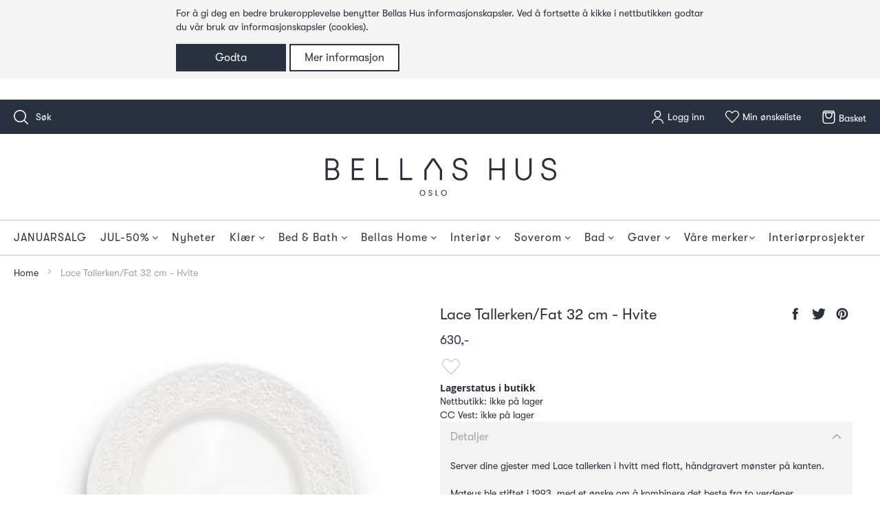

--- FILE ---
content_type: text/html; charset=UTF-8
request_url: https://www.bellashus.no/lace-tallerken-fat-32-cm-hvite
body_size: 20753
content:
<!doctype html>
<html lang="nb">
    <head prefix="og: http://ogp.me/ns# fb: http://ogp.me/ns/fb# product: http://ogp.me/ns/product#">
        <script>
    var BASE_URL = 'https\u003A\u002F\u002Fwww.bellashus.no\u002F';
    var require = {
        'baseUrl': 'https\u003A\u002F\u002Fwww.bellashus.no\u002Fstatic\u002Fversion1765810171\u002Ffrontend\u002FMagento\u002Fbellashus\u002Fnb_NO'
    };</script>        <meta charset="utf-8"/>
<meta name="title" content="Lace Tallerken/Fat 32 cm - Hvite"/>
<meta name="description" content="Server dine gjester med Lace tallerken i hvitt med flott, håndgravert mønster på kanten. Mateus ble stiftet i 1993, med et ønske om å kombinere det beste fra to verdener. Produktene blir designet i Sverige og laget for hånd i Portugal, hvor dyktige håndve"/>
<meta name="keywords" content="Bellas Hus"/>
<meta name="robots" content="INDEX,FOLLOW"/>
<meta name="viewport" content="width=device-width, initial-scale=1"/>
<meta name="format-detection" content="telephone=no"/>
<meta name="google-site-verification" content="_EypiYqQynedmK4-7VDuoESiVZX9yM0mk4RLq1Z5BGM"/>
<title>Lace Tallerken/Fat 32 cm - Hvite</title>
<link  rel="stylesheet" type="text/css"  media="all" href="https://www.bellashus.no/static/version1765810171/_cache/merged/828156fe7a1b66fc7877936648175ac2.css" />
<link  rel="stylesheet" type="text/css"  media="screen and (min-width: 900px)" href="https://www.bellashus.no/static/version1765810171/frontend/Magento/bellashus/nb_NO/css/styles-l.css" />
<link  rel="stylesheet" type="text/css"  media="print" href="https://www.bellashus.no/static/version1765810171/frontend/Magento/bellashus/nb_NO/css/print.css" />
<link  rel="stylesheet" type="text/css"  media="all" href="//maxcdn.bootstrapcdn.com/font-awesome/4.5.0/css/font-awesome.min.css" />
<link  rel="stylesheet" type="text/css"  rel="stylesheet" type="text/css" href="https://widget.postenlabs.no/assets/PostenWidget.css" />
<script  type="text/javascript"  src="https://www.bellashus.no/static/version1765810171/frontend/Magento/bellashus/nb_NO/requirejs/require.js"></script>
<script  type="text/javascript"  src="https://www.bellashus.no/static/version1765810171/frontend/Magento/bellashus/nb_NO/mage/requirejs/mixins.js"></script>
<script  type="text/javascript"  src="https://www.bellashus.no/static/version1765810171/frontend/Magento/bellashus/nb_NO/requirejs-config.js"></script>
<script  type="text/javascript"  src="https://www.bellashus.no/static/version1765810171/frontend/Magento/bellashus/nb_NO/Smile_ElasticsuiteTracker/js/tracking.js"></script>
<script  type="text/javascript"  src="https://www.bellashus.no/static/version1765810171/frontend/Magento/bellashus/nb_NO/Technologymindz_Instagramfeed/js/insta_custom.js"></script>
<link  rel="stylesheet" type="text/css" href="https://fonts.googleapis.com/css?family=Nothing+You+Could+Do" />
<link  rel="icon" type="image/x-icon" href="https://www.bellashus.no/media/favicon/stores/1/1732_Bellas_Hus_Master_Logo_black.png" />
<link  rel="shortcut icon" type="image/x-icon" href="https://www.bellashus.no/media/favicon/stores/1/1732_Bellas_Hus_Master_Logo_black.png" />
<meta name="p:domain_verify" content="XlOJ2WOhFIQNmhZbeHYkLWAqRTwUQPt7"/>                <script>
        window.getWpCookie = function(name) {
            match = document.cookie.match(new RegExp(name + '=([^;]+)'));
            if (match) return decodeURIComponent(match[1].replace(/\+/g, ' ')) ;
        };

        window.dataLayer = window.dataLayer || [];
                var dlObjects = [{"ecommerce":{"detail":{"products":[{"name":"Lace Tallerken\/Fat 32 cm - Hvite","id":"ESPK6","price":"504.00","brand":"Mateus","category":"Produkter\/Interi\u00f8r\/Servise"}]},"currencyCode":"NOK"}}];
        for (var i in dlObjects) {
            window.dataLayer.push(dlObjects[i]);
        }
                var wpCookies = ['wp_customerId','wp_customerGroup'];
        wpCookies.map(function(cookieName) {
            var cookieValue = window.getWpCookie(cookieName);
            if (cookieValue) {
                var dlObject = {};
                dlObject[cookieName.replace('wp_', '')] = cookieValue;
                window.dataLayer.push(dlObject);
            }
        });
    </script>

    <!-- Google Tag Manager -->
<script>(function(w,d,s,l,i){w[l]=w[l]||[];w[l].push({'gtm.start':
new Date().getTime(),event:'gtm.js'});var f=d.getElementsByTagName(s)[0],
j=d.createElement(s),dl=l!='dataLayer'?'&l='+l:'';j.async=true;j.src=
'https://www.googletagmanager.com/gtm.js?id='+i+dl;f.parentNode.insertBefore(j,f);
})(window,document,'script','dataLayer','GTM-MRF6BBG');</script>
<!-- End Google Tag Manager -->            <script>
        window.getWpGA4Cookie = function(name) {
            match = document.cookie.match(new RegExp(name + '=([^;]+)'));
            if (match) return decodeURIComponent(match[1].replace(/\+/g, ' ')) ;
        };

        window.dataLayer = window.dataLayer || [];
                var dl4Objects = [{"ecommerce":{"items":[{"item_name":"Lace Tallerken\/Fat 32 cm - Hvite","item_id":"ESPK6","price":"504.00","item_brand":"Mateus","item_category":"Produkter","item_category_2":"Interi\u00f8r","item_category_3":"Servise","currency":"NOK","item_stock_status":"Out of stock"}]},"event":"view_item"}];
        for (var i in dl4Objects) {
            window.dataLayer.push({ecommerce: null});
            window.dataLayer.push(dl4Objects[i]);
        }
                var wpGA4Cookies = ['wp_ga4_customerId','wp_ga4_customerGroup'];
        wpGA4Cookies.map(function(cookieName) {
            var cookieValue = window.getWpGA4Cookie(cookieName);
            if (cookieValue) {
                var dl4Object = {};
                dl4Object[cookieName.replace('wp_ga4_', '')] = cookieValue;
                window.dataLayer.push(dl4Object);
            }
        });
    </script>

        <script type="text/x-magento-init">
        {
            "*": {
                "Magento_PageCache/js/form-key-provider": {}
            }
        }
    </script>
<script type="text&#x2F;javascript" src="https&#x3A;&#x2F;&#x2F;chimpstatic.com&#x2F;mcjs-connected&#x2F;js&#x2F;users&#x2F;2b7adb24e1c83297eb318f5fc&#x2F;b3cbee3df1735088f07c8f5df.js" defer="defer">
</script>
<script type="application/ld+json">
    {
        "@context": "https://schema.org/",
        "@type": "Product",
        "name": "Lace Tallerken/Fat 32 cm - Hvite",
        "image": "https://www.bellashus.no/media/catalog/product/cache/7166f6cdbd10fe1e9ebeb6025eaca1ff/M/a/Mateus_Bellas_Hus_Lace_Fat_32_cm_-_hvit-magento.jpg",
        "description": "Server dine gjester med Lace tallerken i hvitt med flott, håndgravert mønster på kanten. Mateus ble stiftet i 1993, med et ønske om å kombinere det beste fra to verdener. Produktene blir designet i Sverige og laget for hånd i Portugal, hvor dyktige håndverkere på tradisjonelt vis lager produkter av finkornet leire. Hvert produkt blir produsert med teknikker som sørger for at du kan ha glede av dine Mateus-produkter i mange år.",
        "sku": "ESPK6",
        "offers": {
            "@type": "Offer",
            "priceCurrency": "NOK",
            "url": "https://www.bellashus.no/lace-tallerken-fat-32-cm-hvite",
            "availability": "https://schema.org/OutOfStock",
            "price": "630.00"
        }
    }
</script>
<!--  twitter product cards-->
<meta name="twitter:card" content="product" />
<meta name="twitter:domain" content="https://www.bellashus.no/" />
<meta name="twitter:site" content="" />
<meta name="twitter:creator" content="" />
<meta name="twitter:title" content="Lace Tallerken/Fat 32 cm - Hvite" />
<meta name="twitter:description" content="Server dine gjester med Lace tallerken i hvitt med flott, håndgravert mønster på kanten. Mateus ble stiftet i 1993, med et ønske om å kombinere det beste fra to verdener. Produktene blir designet i Sverige og laget for hånd i Portugal, hvor dyktige håndverkere på tradisjonelt vis lager produkter av finkornet leire. Hvert produkt blir produsert med teknikker som sørger for at du kan ha glede av dine Mateus-produkter i mange år." />
<meta name="twitter:image" content="https://www.bellashus.no/media/catalog/product/cache/7166f6cdbd10fe1e9ebeb6025eaca1ff/M/a/Mateus_Bellas_Hus_Lace_Fat_32_cm_-_hvit-magento.jpg" />
<meta name="twitter:data1" content="NOK630.00" />
<meta name="twitter:label1" content="PRICE" />
<meta name="twitter:data2" content="NO" />
<meta name="twitter:label2" content="LOCATION" />
<!--  twitter product cards-->
<!--  facebook open graph -->
<meta property="og:site_name" content="" />
<meta property="og:type" content="og:product" />
<meta property="og:title" content="Lace Tallerken/Fat 32 cm - Hvite" />
<meta property="og:image" content="https://www.bellashus.no/media/catalog/product/cache/7166f6cdbd10fe1e9ebeb6025eaca1ff/M/a/Mateus_Bellas_Hus_Lace_Fat_32_cm_-_hvit-magento.jpg" />
<meta property="og:description" content="Server dine gjester med Lace tallerken i hvitt med flott, håndgravert mønster på kanten. Mateus ble stiftet i 1993, med et ønske om å kombinere det beste fra to verdener. Produktene blir designet i Sverige og laget for hånd i Portugal, hvor dyktige håndverkere på tradisjonelt vis lager produkter av finkornet leire. Hvert produkt blir produsert med teknikker som sørger for at du kan ha glede av dine Mateus-produkter i mange år." />
<meta property="og:url" content="https://www.bellashus.no/lace-tallerken-fat-32-cm-hvite" />
<meta property="product:price:amount" content="630.00" />
<meta property="product:price:currency" content="NOK" />
<meta property="product:availability" content="outofstock" />
<meta property="product:retailer_item_id" content="ESPK6"/>
<!--  facebook open graph -->
<!-- rich pins -->
<meta name="pinterest-rich-pin" content="enabled" />
<!-- rich pins -->
    </head>
    <body data-container="body"
          data-mage-init='{"loaderAjax": {}, "loader": { "icon": "https://www.bellashus.no/static/version1765810171/frontend/Magento/bellashus/nb_NO/images/loader-2.gif"}}'
        id="html-body" class="catalog-product-view product-lace-tallerken-fat-32-cm-hvite page-layout-1column">
        <!-- Google Tag Manager (noscript) -->
<noscript><iframe src="https://www.googletagmanager.com/ns.html?id=GTM-MRF6BBG"
height="0" width="0" style="display:none;visibility:hidden"></iframe></noscript>
<!-- End Google Tag Manager (noscript) -->

<div id="cookie-status">
    The store will not work correctly in the case when cookies are disabled.</div>
<script type="text&#x2F;javascript">document.querySelector("#cookie-status").style.display = "none";</script>
<script type="text/x-magento-init">
    {
        "*": {
            "cookieStatus": {}
        }
    }
</script>

<script type="text/x-magento-init">
    {
        "*": {
            "mage/cookies": {
                "expires": null,
                "path": "\u002F",
                "domain": ".bellashus.no",
                "secure": false,
                "lifetime": "3600"
            }
        }
    }
</script>
    <noscript>
        <div class="message global noscript">
            <div class="content">
                <p>
                    <strong>JavaScript seems to be disabled in your browser.</strong>
                    <span>
                        For the best experience on our site, be sure to turn on Javascript in your browser.                    </span>
                </p>
            </div>
        </div>
    </noscript>

<script>
    window.cookiesConfig = window.cookiesConfig || {};
    window.cookiesConfig.secure = true;
</script><script>    require.config({
        map: {
            '*': {
                wysiwygAdapter: 'mage/adminhtml/wysiwyg/tiny_mce/tinymce4Adapter'
            }
        }
    });</script>
<div class="enhanced-privacy-cookie-policy" data-bind="scope: 'enhanced-privacy-cookie-policy'">
    <!-- ko template: getTemplate() --><!-- /ko -->
</div>
<script type="text/x-magento-init">
    {
        ".enhanced-privacy-cookie-policy": {
            "Magento_Ui/js/core/app": {"components":{"enhanced-privacy-cookie-policy":{"component":"Flurrybox_EnhancedPrivacy\/js\/view\/popup","displayArea":"enhanced-privacy-cookie-policy","config":{"cookieName":"cookies-policy","learnMore":"https:\/\/www.bellashus.no\/retningslinjer-for-informasjonskapsler\/","notificationText":"For \u00e5 gi deg en bedre brukeropplevelse benytter Bellas Hus informasjonskapsler. Ved \u00e5 fortsette \u00e5 kikke i nettbutikken godtar du v\u00e5r bruk av informasjonskapsler (cookies)."}}}}        }
    }
</script>
<div class="page-wrapper"><header class="page-header"><div class="panel wrapper"><div class="panel header">
<div class="block block-search" id="search_block">
    <div class="start-search">
        <span class="search-actions" id="start_search">Søk</span>
        <span class="search-actions-close" id="stop_search"></span>
    </div>
    <div class="block block-title"><strong>Søk</strong></div>
    <div class="block block-content">
        <form class="form minisearch" id="search_mini_form" action="https://www.bellashus.no/catalogsearch/result/" method="get">
            <div class="field search">
                <span class="search-close"></span>
                <label class="label" for="search" data-role="minisearch-label">
                    <span>Søk</span>
                </label>
                <div class="control">
                    <div class="inner-wrapper">
                        <input id="search"
                               type="text"
                               name="q"
                               value=""
                               placeholder="Søk i hele butikken her..."
                               class="input-text"
                               maxlength="128"
                               role="combobox"
                               aria-haspopup="false"
                               aria-autocomplete="both"
                               aria-expanded="false"
                               autocomplete="off"
                               data-block="autocomplete-form"/>
                        <div class="actions">
                            <button type="submit"
                                    title="Søk"
                                    class="action search">
                                <span>Søk</span>
                            </button>
                        </div>
                        <div id="search_autocomplete" class="search-autocomplete"></div>
                                            </div>
                </div>
            </div>
        </form>
    </div>
</div>
<script type="text/x-magento-init">
{
    "#search" :
    {
        "quickSearch" :
        {
            "formSelector":"#search_mini_form",
            "url":"https://www.bellashus.no/search/ajax/suggest/",
            "destinationSelector":"#search_autocomplete",
            "templates": {"term":{"title":"Search terms","template":"Smile_ElasticsuiteCore\/autocomplete\/term"},"product":{"title":"Produkter","template":"Smile_ElasticsuiteCatalog\/autocomplete\/product"},"category":{"title":"Kategorier","template":"Smile_ElasticsuiteCatalog\/autocomplete\/category"},"product_attribute":{"title":"Attributes","template":"Smile_ElasticsuiteCatalog\/autocomplete\/product-attribute","titleRenderer":"Smile_ElasticsuiteCatalog\/js\/autocomplete\/product-attribute"}},
            "priceFormat" : {"pattern":"%s,-","precision":0,"requiredPrecision":0,"decimalSymbol":",","groupSymbol":"\u00a0","groupLength":3,"integerRequired":false},
            "minSearchLength" : 3        }
    }
}
</script>
<script type="text/javascript">
    require([
        'jquery'
    ], function(jQuery){
        (function($) {
            var $searchMiniFormLabel = $('#search_mini_form .label');
            var $autocomplete = $('#search_mini_form .search-autocomplete');
            var $searchBlock = $('#search_block');
            var $startSearch = $('#start_search');
            var $stopSearch = $('#stop_search');
            var $navToggle = $('.action.nav-toggle');
            var $bodyTag = $('body');

            $searchMiniFormLabel.click(function () {
                var width = $(window).width();
                if ($bodyTag.hasClass('search-open')) {
                    $bodyTag.removeClass('search-open');
                    $searchMiniFormLabel.removeClass('active');
                    if ($autocomplete.is(':visible')) {
                        $autocomplete.hide();
                    }
                    if(width <= 900) {
                        $navToggle.show();
                    }
                }
                else {
                    $bodyTag.addClass('search-open');
                    $searchMiniFormLabel.addClass('active');
                    $('#search[type="text"]').val('').focus();
                    if(width <= 900) {
                        $navToggle.hide();
                    }
                }
            });

            $startSearch.click(function () {
                var width = $(window).width();
                $searchBlock.addClass('active');
                $('#search[type="text"]').val('').focus();
                $startSearch.hide();
                $stopSearch.show();
                if(width <= 900) {
                    $navToggle.hide();
                }
            });

            $stopSearch.click(function () {
                var width = $(window).width();
                $searchBlock.removeClass('active');
                $bodyTag.removeClass('search-open');
                if ($autocomplete.is(':visible')) {
                    $autocomplete.hide();
                }
                $searchMiniFormLabel.removeClass('active');
                $stopSearch.hide();
                $startSearch.show();
                if(width <= 900) {
                    $navToggle.show();
                }
            });

            //Focus out from autocomplete close search
            $('#search_mini_form').on('focusout', function () {
                if ($searchBlock.hasClass('active'))
                {
                    setTimeout(function () {
                        $stopSearch.trigger('click')
                    }, 200)
                }
                else if($searchMiniFormLabel.hasClass('active'))
                {
                    setTimeout(function () {
                        $stopSearch.trigger('click')
                    }, 200)
                }
            });

        })(jQuery);
    });
</script>
<a class="action skip contentarea"
   href="#contentarea">
    <span>
        Skip to Content    </span>
</a>
<span data-action="toggle-nav" class="action nav-toggle"><span>Vis navigering</span></span>
<div class="logo">
    <a href="https://www.bellashus.no/" title="Bellas Hus">
        <img src="https://www.bellashus.no/static/version1765810171/frontend/Magento/bellashus/nb_NO/images/logo.svg"
             alt="Bellas Hus"
             width="170"             height="65"        />
    </a>
</div><ul class="header links"><li class="link wishlist" data-bind="scope: 'wishlist'">
    <a href="https://www.bellashus.no/wishlist/">Min ønskeliste        <!-- ko if: wishlist().counter -->
        <span class="counter qty empty" data-bind="css: { empty: !wishlist().counter }, text: wishlist().counter"></span>
        <!-- /ko -->
    </a>
</li>
<script type="text/x-magento-init">
    {
        "*": {
            "Magento_Ui/js/core/app": {
                "components": {
                    "wishlist": {
                        "component": "Magento_Wishlist/js/view/wishlist"
                    }
                }
            }
        }
    }

</script>
<li class="logged_out"><a href="https://www.bellashus.no/customer/account/" >Logg inn</a></li>
<li data-block="minicart" class="minicart-wrapper">
    <a class="action showcart" id="cart_button" href="https://www.bellashus.no/checkout/cart/"
       data-bind="scope: 'minicart_content'">
        <span class="text">Basket</span>
        <span class="counter qty empty"
              data-bind="css: { empty: !!getCartParam('summary_count') == false }, blockLoader: false">
            <span class="counter-number"><!-- ko text: getCartParam('summary_count') --><!-- /ko --></span>
            <span class="counter-label">
            <!-- ko if: getCartParam('summary_count') -->
                <!-- ko text: getCartParam('summary_count') --><!-- /ko -->
                <!-- ko i18n: 'items' --><!-- /ko -->
            <!-- /ko -->
            </span>
        </span>
    </a>
            <div class="block block-minicart empty"
             data-role="dropdownDialog"
             data-mage-init='{"dropdownDialog":{
                "appendTo":"[data-block=minicart]",
                "triggerTarget":".showcart",
                "timeout": "2000",
                "closeOnMouseLeave": false,
                "closeOnEscape": true,
                "triggerClass":"active",
                "parentClass":"active",
                "bodyClass":"cart-open",
                "buttons":[]}}'>
            <div id="minicart-content-wrapper" data-bind="scope: 'minicart_content'">
                <!-- ko template: getTemplate() --><!-- /ko -->
            </div>
                    </div>
        <script>
        window.checkout = {"shoppingCartUrl":"https:\/\/www.bellashus.no\/checkout\/cart\/","checkoutUrl":"https:\/\/www.bellashus.no\/checkout\/","updateItemQtyUrl":"https:\/\/www.bellashus.no\/checkout\/sidebar\/updateItemQty\/","removeItemUrl":"https:\/\/www.bellashus.no\/checkout\/sidebar\/removeItem\/","imageTemplate":"Magento_Catalog\/product\/image_with_borders","baseUrl":"https:\/\/www.bellashus.no\/","minicartMaxItemsVisible":5,"websiteId":"1","maxItemsToDisplay":10,"storeId":"1","storeGroupId":"1","customerLoginUrl":"https:\/\/www.bellashus.no\/customer\/account\/login\/referer\/aHR0cHM6Ly93d3cuYmVsbGFzaHVzLm5vL2xhY2UtdGFsbGVya2VuLWZhdC0zMi1jbS1odml0ZQ%2C%2C\/","isRedirectRequired":false,"autocomplete":"off","captcha":{"user_login":{"isCaseSensitive":false,"imageHeight":50,"imageSrc":"","refreshUrl":"https:\/\/www.bellashus.no\/captcha\/refresh\/","isRequired":false,"timestamp":1769005425}},"recaptcha":{"enabled":"1","type":"image","size":"normal","theme":"light","sitekey":"6LfIus4qAAAAACK_BzadwX-tYSnB63qWuNN6FOhk"}};
    </script>
    <script type="text/x-magento-init">
    {
        "[data-block='minicart']": {
            "Magento_Ui/js/core/app": {"components":{"minicart_content":{"children":{"subtotal.container":{"children":{"subtotal":{"children":{"subtotal.totals":{"config":{"display_cart_subtotal_incl_tax":1,"display_cart_subtotal_excl_tax":0,"template":"Magento_Tax\/checkout\/minicart\/subtotal\/totals"},"children":{"subtotal.totals.msrp":{"component":"Magento_Msrp\/js\/view\/checkout\/minicart\/subtotal\/totals","config":{"displayArea":"minicart-subtotal-hidden","template":"Magento_Msrp\/checkout\/minicart\/subtotal\/totals"}}},"component":"Magento_Tax\/js\/view\/checkout\/minicart\/subtotal\/totals"}},"component":"uiComponent","config":{"template":"Magento_Checkout\/minicart\/subtotal"}}},"component":"uiComponent","config":{"displayArea":"subtotalContainer"}},"item.renderer":{"component":"Magento_Checkout\/js\/view\/cart-item-renderer","config":{"displayArea":"defaultRenderer","template":"Meat_MiniCart\/minicart\/item\/default"},"children":{"item.image":{"component":"Magento_Catalog\/js\/view\/image","config":{"template":"Magento_Catalog\/product\/image","displayArea":"itemImage"}},"checkout.cart.item.price.sidebar":{"component":"uiComponent","config":{"template":"Magento_Checkout\/minicart\/item\/price","displayArea":"priceSidebar"}}}},"extra_info":{"component":"uiComponent","config":{"displayArea":"extraInfo"}},"promotion":{"component":"uiComponent","config":{"displayArea":"promotion"}}},"config":{"itemRenderer":{"default":"defaultRenderer","simple":"defaultRenderer","virtual":"defaultRenderer"},"template":"Magento_Checkout\/minicart\/content"},"component":"Magento_Checkout\/js\/view\/minicart"}},"types":[]}        },
        "*": {
            "Magento_Ui/js/block-loader": "https://www.bellashus.no/static/version1765810171/frontend/Magento/bellashus/nb_NO/images/loader-1.gif"
        }
    }
    </script>
    <script>
      require([
        'jquery'
      ], function ($) {

        var cartMenu = '#cart_button';
        var activeCart = '.minicart-wrapper';
        var activeMenu = '.ui-dialog.ui-widget.ui-widget-content.ui-corner-all.ui-front.mage-dropdown-dialog';
        $(cartMenu).on('click', function () {
          if ($(activeCart).hasClass('active')) {
            setTimeout(function () {
              $(cartMenu).removeClass('active');
              $(activeCart).removeClass('active');
              $('body').removeClass('cart-open');
              $(activeMenu).hide()
            }, 200)
          }
        });

      });
    </script>
</li>


</ul></div></div><div class="header content"><div class="logo_desktop">
	    <a href="https://www.bellashus.no/" title="Bellas Hus">
		        <img src="https://www.bellashus.no/static/version1765810171/frontend/Magento/bellashus/nb_NO/images/logo_blue.svg"
                alt="Bellas Hus"
			width="390"			height="65"        />
		    </a>
</div>    <div class="sections nav-sections">
                <div class="section-items nav-sections-items" data-mage-init='{"tabs":{"openedState":"active"}}'>
                                            <div class="section-item-title nav-sections-item-title" data-role="collapsible">
                    <a class="nav-sections-item-switch" data-toggle="switch" href="#store.menu">Meny</a>
                </div>
                <div class="section-item-content nav-sections-item-content" id="store.menu" data-role="content">

    <div class="navigation-megamenu">
        <nav class="navigation">
            <ul id="mainMenu" class="megamenu-mainmenu">
                                
                                                                                                                                        <li class="category-menu ">
                                    <a href="https://www.bellashus.no/produkter/januarsalg" class="level0 ">
                                        <span>JANUARSALG</span>
                                    </a>

                                    
                                                                    </li>
                                                                                                                                                <li class="category-menu dropdown">
                                    <a href="https://www.bellashus.no/produkter/bellas-christmas" class="level0 dropdown-toggle">
                                        <span>JUL-50% </span>
                                    </a>

                                                                            <span class="toggle-menu visible-xs-block visible-sm-block">
                                            <a onclick="toggleEl(this,'mobile-menu-215-103')" href="javascript:void(0)" class="">
                                                <em class="fa fa-plus"></em>
                                            </a>
                                        </span>
                                    
                                                                            <ul class="dropdown-menu" id="mobile-menu-215-103">
                                            <li>
                                                <ul>
                                                                                                                                                                        <li class="level1">
                                                                <a href="https://www.bellashus.no/produkter/bellas-christmas/julepynt">
                                                                    <span>Borddekking</span>
                                                                </a>
                                                            </li>
                                                                                                                                                                                                                                <li class="level1">
                                                                <a href="https://www.bellashus.no/produkter/bellas-christmas/juleduft-diffusere">
                                                                    <span>Juleduft og Diffusere</span>
                                                                </a>
                                                            </li>
                                                                                                                                                                                                                                <li class="level1">
                                                                <a href="https://www.bellashus.no/produkter/bellas-christmas/julekranser-girlander">
                                                                    <span>Julekranser, Blomster, Girlander & Julegrener</span>
                                                                </a>
                                                            </li>
                                                                                                                                                                                                                                <li class="level1">
                                                                <a href="https://www.bellashus.no/produkter/bellas-christmas/juletrepynt">
                                                                    <span>Juletrepynt</span>
                                                                </a>
                                                            </li>
                                                                                                                                                                                                                                <li class="level1">
                                                                <a href="https://www.bellashus.no/produkter/bellas-christmas/notteknekkere">
                                                                    <span>Nøtteknekkere</span>
                                                                </a>
                                                            </li>
                                                                                                                                                            </ul>
                                            </li>
                                        </ul>
                                                                    </li>
                                                                                                                                                <li class="category-menu ">
                                    <a href="https://www.bellashus.no/produkter/nyheter" class="level0 ">
                                        <span>Nyheter</span>
                                    </a>

                                    
                                                                    </li>
                                                                                                                                                <li class="category-menu dropdown">
                                    <a href="https://www.bellashus.no/produkter/klaer" class="level0 dropdown-toggle">
                                        <span>Klær</span>
                                    </a>

                                                                            <span class="toggle-menu visible-xs-block visible-sm-block">
                                            <a onclick="toggleEl(this,'mobile-menu-324-103')" href="javascript:void(0)" class="">
                                                <em class="fa fa-plus"></em>
                                            </a>
                                        </span>
                                    
                                                                            <ul class="dropdown-menu" id="mobile-menu-324-103">
                                            <li>
                                                <ul>
                                                                                                                                                                        <li class="level1">
                                                                <a href="https://www.bellashus.no/produkter/klaer/nyheter-klaer">
                                                                    <span>Nyheter</span>
                                                                </a>
                                                            </li>
                                                                                                                                                                                                                                <li class="level1">
                                                                <a href="https://www.bellashus.no/produkter/klaer/kjoler-kimono">
                                                                    <span>Kjoler, Skjørt & Kimono</span>
                                                                </a>
                                                            </li>
                                                                                                                                                                                                                                <li class="level1">
                                                                <a href="https://www.bellashus.no/produkter/klaer/overdeler">
                                                                    <span>Skjorter & Topper</span>
                                                                </a>
                                                            </li>
                                                                                                                                                                                                                                <li class="level1">
                                                                <a href="https://www.bellashus.no/produkter/klaer/vester-gensere-cardigans">
                                                                    <span>Gensere & Cardigans</span>
                                                                </a>
                                                            </li>
                                                                                                                                                                                                                                <li class="level1">
                                                                <a href="https://www.bellashus.no/produkter/klaer/jakker">
                                                                    <span>Vester & Jakker</span>
                                                                </a>
                                                            </li>
                                                                                                                                                                                                                                <li class="level1">
                                                                <a href="https://www.bellashus.no/produkter/klaer/bukser">
                                                                    <span>Bukser & Shorts</span>
                                                                </a>
                                                            </li>
                                                                                                                                                                                                                                <li class="level1">
                                                                <a href="https://www.bellashus.no/produkter/klaer/tilbehor">
                                                                    <span>Tilbehør</span>
                                                                </a>
                                                            </li>
                                                                                                                                                            </ul>
                                            </li>
                                        </ul>
                                                                    </li>
                                                                                                                                                <li class="category-menu dropdown">
                                    <a href="https://www.bellashus.no/produkter/sengetoy-kampanje" class="level0 dropdown-toggle">
                                        <span>Bed & Bath</span>
                                    </a>

                                                                            <span class="toggle-menu visible-xs-block visible-sm-block">
                                            <a onclick="toggleEl(this,'mobile-menu-194-103')" href="javascript:void(0)" class="">
                                                <em class="fa fa-plus"></em>
                                            </a>
                                        </span>
                                    
                                                                            <ul class="dropdown-menu" id="mobile-menu-194-103">
                                            <li>
                                                <ul>
                                                                                                                                                                        <li class="level1">
                                                                <a href="https://www.bellashus.no/produkter/sengetoy-kampanje/bed-and-bath-badekaper">
                                                                    <span>Badekåper</span>
                                                                </a>
                                                            </li>
                                                                                                                                                                                                                                <li class="level1">
                                                                <a href="https://www.bellashus.no/produkter/sengetoy-kampanje/bed-and-bath-badematter">
                                                                    <span>Badematter</span>
                                                                </a>
                                                            </li>
                                                                                                                                                                                                                                <li class="level1">
                                                                <a href="https://www.bellashus.no/produkter/sengetoy-kampanje/bellas-handklaer">
                                                                    <span>Håndklær</span>
                                                                </a>
                                                            </li>
                                                                                                                                                                                                                                <li class="level1">
                                                                <a href="https://www.bellashus.no/produkter/sengetoy-kampanje/bellas-laken">
                                                                    <span>Laken</span>
                                                                </a>
                                                            </li>
                                                                                                                                                                                                                                <li class="level1">
                                                                <a href="https://www.bellashus.no/produkter/sengetoy-kampanje/sengetepper">
                                                                    <span>Nattøy</span>
                                                                </a>
                                                            </li>
                                                                                                                                                                                                                                <li class="level1">
                                                                <a href="https://www.bellashus.no/produkter/sengetoy-kampanje/sengetoy">
                                                                    <span>Sengetøy</span>
                                                                </a>
                                                            </li>
                                                                                                                                                                                                                                <li class="level1">
                                                                <a href="https://www.bellashus.no/produkter/sengetoy-kampanje/bed-and-bath-bellas-hus">
                                                                    <span>Bellas Hus</span>
                                                                </a>
                                                            </li>
                                                                                                                                                                                                                                <li class="level1">
                                                                <a href="https://www.bellashus.no/produkter/sengetoy-kampanje/bed-and-bath-mille-notti">
                                                                    <span>Mille Notti</span>
                                                                </a>
                                                            </li>
                                                                                                                                                                                                                                <li class="level1">
                                                                <a href="https://www.bellashus.no/produkter/sengetoy-kampanje/bed-and-bath-yves-delorme">
                                                                    <span>Yves Delorme</span>
                                                                </a>
                                                            </li>
                                                                                                                                                            </ul>
                                            </li>
                                        </ul>
                                                                    </li>
                                                                                                                                                <li class="category-menu dropdown">
                                    <a href="https://www.bellashus.no/produkter/bellas-home" class="level0 dropdown-toggle">
                                        <span>Bellas Home</span>
                                    </a>

                                                                            <span class="toggle-menu visible-xs-block visible-sm-block">
                                            <a onclick="toggleEl(this,'mobile-menu-301-103')" href="javascript:void(0)" class="">
                                                <em class="fa fa-plus"></em>
                                            </a>
                                        </span>
                                    
                                                                            <ul class="dropdown-menu" id="mobile-menu-301-103">
                                            <li>
                                                <ul>
                                                                                                                                                                        <li class="level1">
                                                                <a href="https://www.bellashus.no/produkter/bellas-home/badekaper">
                                                                    <span>Nattøy</span>
                                                                </a>
                                                            </li>
                                                                                                                                                                                                                                <li class="level1">
                                                                <a href="https://www.bellashus.no/produkter/bellas-home/handklaer">
                                                                    <span>Håndklær</span>
                                                                </a>
                                                            </li>
                                                                                                                                                                                                                                <li class="level1">
                                                                <a href="https://www.bellashus.no/produkter/bellas-home/badematter">
                                                                    <span>Badematter</span>
                                                                </a>
                                                            </li>
                                                                                                                                                                                                                                <li class="level1">
                                                                <a href="https://www.bellashus.no/produkter/bellas-home/sengetoy">
                                                                    <span>Økologisk sengetøy</span>
                                                                </a>
                                                            </li>
                                                                                                                                                                                                                                <li class="level1">
                                                                <a href="https://www.bellashus.no/produkter/bellas-home/laken">
                                                                    <span>Laken</span>
                                                                </a>
                                                            </li>
                                                                                                                                                                                                                                <li class="level1">
                                                                <a href="https://www.bellashus.no/produkter/bellas-home/puter-pledd">
                                                                    <span>Puter & Pledd</span>
                                                                </a>
                                                            </li>
                                                                                                                                                            </ul>
                                            </li>
                                        </ul>
                                                                    </li>
                                                                                                                                                <li class="category-menu dropdown">
                                    <a href="https://www.bellashus.no/produkter/interior" class="level0 dropdown-toggle">
                                        <span>Interiør</span>
                                    </a>

                                                                            <span class="toggle-menu visible-xs-block visible-sm-block">
                                            <a onclick="toggleEl(this,'mobile-menu-70-103')" href="javascript:void(0)" class="">
                                                <em class="fa fa-plus"></em>
                                            </a>
                                        </span>
                                    
                                                                            <ul class="dropdown-menu" id="mobile-menu-70-103">
                                            <li>
                                                <ul>
                                                                                                                                                                        <li class="level1">
                                                                <a href="https://www.bellashus.no/produkter/interior/blomster-planter">
                                                                    <span>Blomster & Planter</span>
                                                                </a>
                                                            </li>
                                                                                                                                                                                                                                <li class="level1">
                                                                <a href="https://www.bellashus.no/produkter/interior/brett-bokser">
                                                                    <span>Brett & Bokser</span>
                                                                </a>
                                                            </li>
                                                                                                                                                                                                                                <li class="level1">
                                                                <a href="https://www.bellashus.no/produkter/interior/dekor-og-lysholdere">
                                                                    <span>Dekor & Lysholdere </span>
                                                                </a>
                                                            </li>
                                                                                                                                                                                                                                <li class="level1">
                                                                <a href="https://www.bellashus.no/produkter/interior/duft-og-diffusere">
                                                                    <span>Duft & Diffusere</span>
                                                                </a>
                                                            </li>
                                                                                                                                                                                                                                <li class="level1">
                                                                <a href="https://www.bellashus.no/produkter/interior/duker-servietter-og-spisebrikker">
                                                                    <span>Duker, Servietter & Spisebrikker </span>
                                                                </a>
                                                            </li>
                                                                                                                                                                                                                                <li class="level1">
                                                                <a href="https://www.bellashus.no/produkter/interior/fat-skaler">
                                                                    <span>Fat & Skåler</span>
                                                                </a>
                                                            </li>
                                                                                                                                                                                                                                <li class="level1">
                                                                <a href="https://www.bellashus.no/produkter/interior/lykter-og-lamper">
                                                                    <span>Lykter & Lamper </span>
                                                                </a>
                                                            </li>
                                                                                                                                                                                                                                <li class="level1">
                                                                <a href="https://www.bellashus.no/produkter/interior/kopper">
                                                                    <span>Kopper</span>
                                                                </a>
                                                            </li>
                                                                                                                                                                                                                                <li class="level1">
                                                                <a href="https://www.bellashus.no/produkter/interior/pledd">
                                                                    <span>Pledd</span>
                                                                </a>
                                                            </li>
                                                                                                                                                                                                                                <li class="level1">
                                                                <a href="https://www.bellashus.no/produkter/interior/puter-puffer">
                                                                    <span>Puter & Puffer</span>
                                                                </a>
                                                            </li>
                                                                                                                                                                                                                                <li class="level1">
                                                                <a href="https://www.bellashus.no/produkter/interior/rammer">
                                                                    <span>Rammer</span>
                                                                </a>
                                                            </li>
                                                                                                                                                                                                                                <li class="level1">
                                                                <a href="https://www.bellashus.no/produkter/interior/servering">
                                                                    <span>Servering</span>
                                                                </a>
                                                            </li>
                                                                                                                                                                                                                                <li class="level1">
                                                                <a href="https://www.bellashus.no/produkter/interior/servise">
                                                                    <span>Servise</span>
                                                                </a>
                                                            </li>
                                                                                                                                                                                                                                                                                                                                            <li class="level1">
                                                                <a href="https://www.bellashus.no/produkter/interior/tallerkener">
                                                                    <span>Tallerkener</span>
                                                                </a>
                                                            </li>
                                                                                                                                                                                                                                <li class="level1">
                                                                <a href="https://www.bellashus.no/produkter/interior/bar-tilbehor">
                                                                    <span>Tilbehør - Bar</span>
                                                                </a>
                                                            </li>
                                                                                                                                                                                                                                <li class="level1">
                                                                <a href="https://www.bellashus.no/produkter/interior/vaser">
                                                                    <span>Vaser</span>
                                                                </a>
                                                            </li>
                                                                                                                                                                                                                                <li class="level1">
                                                                <a href="https://www.bellashus.no/produkter/interior/velvaere">
                                                                    <span>Velvære</span>
                                                                </a>
                                                            </li>
                                                                                                                                                            </ul>
                                            </li>
                                        </ul>
                                                                    </li>
                                                                                                                                                <li class="category-menu dropdown">
                                    <a href="https://www.bellashus.no/produkter/soverom" class="level0 dropdown-toggle">
                                        <span>Soverom</span>
                                    </a>

                                                                            <span class="toggle-menu visible-xs-block visible-sm-block">
                                            <a onclick="toggleEl(this,'mobile-menu-72-103')" href="javascript:void(0)" class="">
                                                <em class="fa fa-plus"></em>
                                            </a>
                                        </span>
                                    
                                                                            <ul class="dropdown-menu" id="mobile-menu-72-103">
                                            <li>
                                                <ul>
                                                                                                                                                                        <li class="level1">
                                                                <a href="https://www.bellashus.no/produkter/soverom/sengetoy">
                                                                    <span>Sengetøy</span>
                                                                </a>
                                                            </li>
                                                                                                                                                                                                                                <li class="level1">
                                                                <a href="https://www.bellashus.no/produkter/soverom/eco-sengetoy">
                                                                    <span>Økologisk Sengetøy</span>
                                                                </a>
                                                            </li>
                                                                                                                                                                                                                                <li class="level1">
                                                                <a href="https://www.bellashus.no/produkter/soverom/nattoy">
                                                                    <span>Nattøy</span>
                                                                </a>
                                                            </li>
                                                                                                                                                                                                                                <li class="level1">
                                                                <a href="https://www.bellashus.no/produkter/soverom/sengetepper">
                                                                    <span>Sengetepper</span>
                                                                </a>
                                                            </li>
                                                                                                                                                                                                                                <li class="level1">
                                                                <a href="https://www.bellashus.no/produkter/soverom/laken-kapper">
                                                                    <span>Laken & kapper</span>
                                                                </a>
                                                            </li>
                                                                                                                                                                                                                                <li class="level1">
                                                                <a href="https://www.bellashus.no/produkter/soverom/tilbehor">
                                                                    <span>Tilbehør</span>
                                                                </a>
                                                            </li>
                                                                                                                                                            </ul>
                                            </li>
                                        </ul>
                                                                    </li>
                                                                                                                                                <li class="category-menu dropdown">
                                    <a href="https://www.bellashus.no/produkter/bad" class="level0 dropdown-toggle">
                                        <span>Bad</span>
                                    </a>

                                                                            <span class="toggle-menu visible-xs-block visible-sm-block">
                                            <a onclick="toggleEl(this,'mobile-menu-69-103')" href="javascript:void(0)" class="">
                                                <em class="fa fa-plus"></em>
                                            </a>
                                        </span>
                                    
                                                                            <ul class="dropdown-menu" id="mobile-menu-69-103">
                                            <li>
                                                <ul>
                                                                                                                                                                        <li class="level1">
                                                                <a href="https://www.bellashus.no/produkter/bad/badekaper">
                                                                    <span>Badekåper</span>
                                                                </a>
                                                            </li>
                                                                                                                                                                                                                                <li class="level1">
                                                                <a href="https://www.bellashus.no/produkter/bad/badematter">
                                                                    <span>Badematter</span>
                                                                </a>
                                                            </li>
                                                                                                                                                                                                                                <li class="level1">
                                                                <a href="https://www.bellashus.no/produkter/bad/handklaer">
                                                                    <span>Håndklær</span>
                                                                </a>
                                                            </li>
                                                                                                                                                                                                                                <li class="level1">
                                                                <a href="https://www.bellashus.no/produkter/bad/tilbehor">
                                                                    <span>Tilbehør</span>
                                                                </a>
                                                            </li>
                                                                                                                                                            </ul>
                                            </li>
                                        </ul>
                                                                    </li>
                                                                                                                                                <li class="category-menu dropdown">
                                    <a href="https://www.bellashus.no/produkter/gaver" class="level0 dropdown-toggle">
                                        <span>Gaver</span>
                                    </a>

                                                                            <span class="toggle-menu visible-xs-block visible-sm-block">
                                            <a onclick="toggleEl(this,'mobile-menu-376-103')" href="javascript:void(0)" class="">
                                                <em class="fa fa-plus"></em>
                                            </a>
                                        </span>
                                    
                                                                            <ul class="dropdown-menu" id="mobile-menu-376-103">
                                            <li>
                                                <ul>
                                                                                                                                                                        <li class="level1">
                                                                <a href="https://www.bellashus.no/produkter/gaver/gavesett">
                                                                    <span>Gavesett</span>
                                                                </a>
                                                            </li>
                                                                                                                                                                                                                                <li class="level1">
                                                                <a href="https://www.bellashus.no/produkter/gaver/gaver-til-ham">
                                                                    <span>Gaver til ham</span>
                                                                </a>
                                                            </li>
                                                                                                                                                                                                                                <li class="level1">
                                                                <a href="https://www.bellashus.no/produkter/gaver/gaver-til-henne">
                                                                    <span>Gaver til henne</span>
                                                                </a>
                                                            </li>
                                                                                                                                                                                                                                <li class="level1">
                                                                <a href="https://www.bellashus.no/produkter/gaver/gaver-til-under-500">
                                                                    <span>Gaver til under 500,-</span>
                                                                </a>
                                                            </li>
                                                                                                                                                                                                                                <li class="level1">
                                                                <a href="https://www.bellashus.no/produkter/gaver/gaver-til-under-1000">
                                                                    <span>Gaver til under 1000,-</span>
                                                                </a>
                                                            </li>
                                                                                                                                                                                                                                <li class="level1">
                                                                <a href="https://www.bellashus.no/produkter/gaver/kalendergaver">
                                                                    <span>Vertinnegave</span>
                                                                </a>
                                                            </li>
                                                                                                                                                            </ul>
                                            </li>
                                        </ul>
                                                                    </li>
                                                    
                    

                                            <li class="  category-menu dropdown">
                            <a href="https://www.bellashus.no/merker/" class="level0 dropdown-toggle"><span data-hover="Våre merker">Våre merker</span></a><span class="toggle-menu visible-xs-block visible-sm-block"><a onclick="toggleEl(this,'mobile-menu-6-1')" href="javascript:void(0)" class=""><em class="fa fa-plus"></em></a></span><ul class="dropdown-menu" id="mobile-menu-6-1"><li><ul><li class="level1">
<a href="https://www.bellashus.no/merker/baobab">
Baobab
</a>
</li><li class="level1">
<a href="https://www.bellashus.no/merker/bellas-hus">
Bellas Home
</a>
</li><li class="level1">
<a href="https://www.bellashus.no/merker/cereria-molla-1899">
Cereria Molla 1899
</a>
</li><li class="level1">
<a href="https://www.bellashus.no/merker/fancy-home-collection">
Fancy Home Collection
</a>
</li><li class="level1">
<a href="https://www.bellashus.no/merker/flamant">
Flamant
</a>
</li><li class="level1">
<a href="https://www.bellashus.no/merker/jonathan-adler">
Jonathan Adler
</a>
</li><li class="level1">
<a href="https://www.bellashus.no/merker/mateus">
Mateus
</a>
</li><li class="level1">
<a href="https://www.bellashus.no/merker/may-b">
From Paris With Love
</a>
</li><li class="level1">
<a href="https://www.bellashus.no/merker/mille-notti">
Mille Notti
</a>
</li><li class="level1">
<a href="https://www.bellashus.no/merker/missoni-home-collection">
Missoni
</a>
</li><li class="level1">
<a href="https://www.bellashus.no/merker/place-reservee">
Botané
</a>
</li><li class="level1">
<a href="https://www.bellashus.no/merker/ortigia">
House of Firefly
</a>
</li><li class="level1">
<a href="https://www.bellashus.no/merker/von-norten">
Von Norten
</a>
</li><li class="level1">
<a href="https://www.bellashus.no/merker/yves-delorme">
Yves Delorme
</a>
</li><li class="level1">
<a href="https://www.bellashus.no/merker/artwood">
Artwood
</a>
</li><li class="level1">
<a href="https://www.bellashus.no/merker/ricciocaprese">
Ricciocaprese
</a>
</li><li class="level1">
<a href="https://www.bellashus.no/merker/culti-milano">
Culti Milano
</a>
</li></ul></li></ul>                        </li>
                                            <li class="  category-menu">
                            <a href="https://www.bellashus.no/interiorprosjekter/" class="level0"><span data-hover="Interiørprosjekter">Interiørprosjekter</span></a>                        </li>
                                                </ul>
        </nav>
    </div>
    <script type="text/javascript">
        function addClassToMenuItemsInRowEnd() {
            var classToAdd = 'menu-row-end';
            var mainMenu = document.getElementById('mainMenu');
            if (!mainMenu) {
                return;
            }

            var mainMenuDimensions = mainMenu.getBoundingClientRect();
            mainMenu.querySelectorAll(':scope > li').forEach(function (menuItem) {
                var menuItemDimensions = menuItem.getBoundingClientRect()
                var isElementCloseToEnd = mainMenuDimensions.right - menuItemDimensions.right <= 200;
                menuItem.classList.toggle(classToAdd, isElementCloseToEnd);
            });
        }

        require([
            'jquery'
        ], function (jQuery) {
            (function ($) {
                $(".nav-responsive").click(function () {
                    $(".navigation").toggleClass('nav-active');
                });

                addClassToMenuItemsInRowEnd();
                $(window).resize(addClassToMenuItemsInRowEnd);
            })(jQuery);
        });
    </script>
</div>
                                            <div class="section-item-title nav-sections-item-title" data-role="collapsible">
                    <a class="nav-sections-item-switch" data-toggle="switch" href="#store.links">Konto</a>
                </div>
                <div class="section-item-content nav-sections-item-content" id="store.links" data-role="content"><!-- Account links --></div>
                                    </div>
    </div>
</div></header><div class="breadcrumbs"></div>
<script type="text/x-magento-init">
    {
        ".breadcrumbs": {
            "breadcrumbs": {"categoryUrlSuffix":"","useCategoryPathInUrl":0,"product":"Lace Tallerken\/Fat 32 cm - Hvite"}        }
    }
</script>
<main id="maincontent" class="page-main"><a id="contentarea" tabindex="-1"></a>
<div class="page messages"><div data-placeholder="messages"></div>
<div data-bind="scope: 'messages'">
    <!-- ko if: cookieMessages && cookieMessages.length > 0 -->
    <div aria-atomic="true" role="alert" data-bind="foreach: { data: cookieMessages, as: 'message' }" class="messages">
        <div data-bind="attr: {
            class: 'message-' + message.type + ' ' + message.type + ' message',
            'data-ui-id': 'message-' + message.type
        }">
            <div data-bind="html: $parent.prepareMessageForHtml(message.text)"></div>
        </div>
    </div>
    <!-- /ko -->

    <!-- ko if: messages().messages && messages().messages.length > 0 -->
    <div aria-atomic="true" role="alert" class="messages" data-bind="foreach: {
        data: messages().messages, as: 'message'
    }">
        <div data-bind="attr: {
            class: 'message-' + message.type + ' ' + message.type + ' message',
            'data-ui-id': 'message-' + message.type
        }">
            <div data-bind="html: $parent.prepareMessageForHtml(message.text)"></div>
        </div>
    </div>
    <!-- /ko -->
</div>
<script type="text/x-magento-init">
    {
        "*": {
            "Magento_Ui/js/core/app": {
                "components": {
                        "messages": {
                            "component": "Magento_Theme/js/view/messages"
                        }
                    }
                }
            }
    }
</script>
</div><div class="columns"><div class="column main"><div class="product-info-container"><div class="product media"><a id="gallery-prev-area" tabindex="-1"></a>
<div class="action-skip-wrapper"><a class="action skip gallery-next-area"
   href="#gallery-next-area">
    <span>
        Skip to the end of the images gallery    </span>
</a>
</div>

<div class="gallery-placeholder _block-content-loading" data-gallery-role="gallery-placeholder">
    <img
        alt="main product photo"
        class="gallery-placeholder__image"
        src="https://www.bellashus.no/media/catalog/product/cache/4dd8441eb313da4995bb74bf13e80d00/M/a/Mateus_Bellas_Hus_Lace_Fat_32_cm_-_hvit-magento.jpg"
    />
</div>

<script type="text/x-magento-init">
    {
        "[data-gallery-role=gallery-placeholder]": {
            "mage/gallery/gallery": {
                "mixins":["magnifier/magnify"],
                "magnifierOpts": {"fullscreenzoom":"20","top":"","left":"","width":"","height":"","eventType":"hover","enabled":false},
                "data": [{"thumb":"https:\/\/www.bellashus.no\/media\/catalog\/product\/cache\/10bcb783039d5f57e7955bd85228591c\/M\/a\/Mateus_Bellas_Hus_Lace_Fat_32_cm_-_hvit-magento.jpg","img":"https:\/\/www.bellashus.no\/media\/catalog\/product\/cache\/4dd8441eb313da4995bb74bf13e80d00\/M\/a\/Mateus_Bellas_Hus_Lace_Fat_32_cm_-_hvit-magento.jpg","full":"https:\/\/www.bellashus.no\/media\/catalog\/product\/cache\/1350dfa91bbaacc2f38c43a3d1df0932\/M\/a\/Mateus_Bellas_Hus_Lace_Fat_32_cm_-_hvit-magento.jpg","caption":"Mateus Bellas Hus Lace Fat 32 cm - hvit-magento.jpg","position":"2","isMain":true,"type":"image","videoUrl":null}],
                "options": {"nav":"thumbs","loop":true,"keyboard":true,"arrows":true,"allowfullscreen":true,"showCaption":false,"width":700,"thumbwidth":90,"thumbheight":90,"height":700,"transitionduration":500,"transition":"slide","navarrows":true,"navtype":"slides","navdir":"horizontal"},
                "fullscreen": {"nav":"thumbs","loop":true,"navdir":"horizontal","navarrows":false,"navtype":"slides","arrows":true,"showCaption":false,"transitionduration":500,"transition":"dissolve"},
                 "breakpoints": {"mobile":{"conditions":{"max-width":"767px"},"options":{"options":{"nav":"dots"}}}}            }
        }
    }
</script>
<div class="action-skip-wrapper"><a class="action skip gallery-prev-area"
   href="#gallery-prev-area">
    <span>
        Skip to the beginning of the images gallery    </span>
</a>
</div><a id="gallery-next-area" tabindex="-1"></a>
</div><div class="product-info-main"><div class="page-title-wrapper&#x20;product">
    <h1 class="page-title"
                >
        <span class="base" data-ui-id="page-title-wrapper" itemprop="name">Lace Tallerken/Fat 32 cm - Hvite</span>    </h1>
    
</div>

    
    <div id="social_share_buttons" class="social_share_buttons">
        <a class="facebook" href="https://www.facebook.com/sharer/sharer.php?u=https%3A%2F%2Fwww.bellashus.no%2Flace-tallerken-fat-32-cm-hvite&t=Lace Tallerken/Fat 32 cm - Hvite"
           onclick="window.open(this.href, '', 'menubar=no,toolbar=no,resizable=yes,scrollbars=yes,height=450,width=600');return false;"
           target="_blank" title="Share on Facebook">
        </a>

        <a class="twitter" href="http://twitter.com/home/?status=Lace Tallerken/Fat 32 cm - Hvite - https%3A%2F%2Fwww.bellashus.no%2Flace-tallerken-fat-32-cm-hvite"
                onclick="window.open(this.href, '', 'menubar=no,toolbar=no,resizable=yes,scrollbars=yes,height=450,width=600');return false;"
                target="_blank" title="Twitter">
        </a>

        <a class="pinterest" href="https://pinterest.com/pin/create/button/?url=https%3A%2F%2Fwww.bellashus.no%2Flace-tallerken-fat-32-cm-hvite&media=https://www.bellashus.no/pub/media/catalog/product/M/a/Mateus_Bellas_Hus_Lace_Fat_32_cm_-_hvit-magento.jpg&description=Lace Tallerken/Fat 32 cm - Hvite"
           onclick="window.open(this.href, '', 'menubar=no,toolbar=no,resizable=yes,scrollbars=yes,height=450,width=600');return false;"
           target="_blank" title="Pinterest">
        </a>

    </div>





<div class="product-info-price"><div class="price-box price-final_price" data-role="priceBox" data-product-id="70785" data-price-box="product-id-70785">
    

<span class="price-container price-final_price tax"
    >
        <span  id="product-price-70785"                data-price-amount="630.000001"
        data-price-type="finalPrice"
        class="price-wrapper ">
        <span class="price">        </span><span class="price">630 ,-</span>    </span>
        </span>

</div></div><div class="product-addto-links" data-role="add-to-links">
        <a href="#"
       class="action towishlist"
       data-post='{"action":"https:\/\/www.bellashus.no\/wishlist\/index\/add\/","data":{"product":70785,"uenc":"aHR0cHM6Ly93d3cuYmVsbGFzaHVzLm5vL2xhY2UtdGFsbGVya2VuLWZhdC0zMi1jbS1odml0ZQ,,"}}'
       data-action="add-to-wishlist"><span>Legg i ønskelisten</span></a>
<script type="text/x-magento-init">
    {
        "body": {
            "addToWishlist": {"productType":"simple","amgiftcardInfo":"[id^=am_giftcard]"}        }
    }
</script>
</div>


<div class="product-add-form">
    <form data-product-sku="ESPK6"
          action="https://www.bellashus.no/checkout/cart/add/uenc/aHR0cHM6Ly93d3cuYmVsbGFzaHVzLm5vL2xhY2UtdGFsbGVya2VuLWZhdC0zMi1jbS1odml0ZQ%2C%2C/product/70785/" method="post"
          id="product_addtocart_form">
        <input type="hidden" name="product" value="70785" />
        <input type="hidden" name="selected_configurable_option" value="" />
        <input type="hidden" name="related_product" id="related-products-field" value="" />
        <input type="hidden" name="item"  value="70785" />
        <input name="form_key" type="hidden" value="p3stgIHG7OwXWe2B" />                            <div id="available-sources" class="hidden">
    <h4 class="title">Lagerstatus i butikk</h4>
    <div class="sources">
        <div class="source"><span class="label"></span>: <span class="quantity"></span></div>
    </div>
</div>
<script type="text/x-magento-init">
    {
        "#product_addtocart_form": {
            "Magento_Catalog/product/view/validation": {
                "radioCheckboxClosest": ".nested"
            }
        }
    }
</script>
<script type="text/x-magento-init">
    {
        "#product_addtocart_form": {
            "catalogAddToCart": {
                "bindSubmit": false
            }
        }
    }
</script>

<script type="text/x-magento-init">

    {
        "#product_addtocart_form": {
            "Bellashus_Stock/js/available-sources": {
                "sources": {"70785":{"12":{"quantity":0,"label":"Nettbutikk"},"13":{"quantity":0,"label":"CC Vest"}}}            }
        }
    }
</script>
        
                    </form>
</div>

<script type="text/x-magento-init">
    {
        "[data-role=priceBox][data-price-box=product-id-70785]": {
            "priceBox": {
                "priceConfig":  {"productId":"70785","priceFormat":{"pattern":"%s,-","precision":0,"requiredPrecision":0,"decimalSymbol":",","groupSymbol":"\u00a0","groupLength":3,"integerRequired":false}}            }
        }
    }
</script>
        <div class="product info detailed">
                <div class="product data items" data-mage-init='{"accordion":{"openedState":"active", "collapsible": true}}'>
                                            <div class="data item title"
                     aria-labeledby="tab-label-description-title"
                     data-role="collapsible" id="tab-label-description">
                    <a class="data switch"
                       tabindex="-1"
                       data-toggle="switch"
                       href="#description"
                       id="tab-label-description-title">
                        Detaljer                    </a>
                </div>
                <div class="data item content" id="description" data-role="content">
                    
<div class="product attribute description">
        <div class="value" ><p>Server dine gjester med Lace tallerken i hvitt med flott, håndgravert mønster på kanten. <br/><br/>Mateus ble stiftet i 1993, med et ønske om å kombinere det beste fra to verdener. Produktene blir designet i Sverige og laget for hånd i Portugal, hvor dyktige håndverkere på tradisjonelt vis lager produkter av finkornet leire. Hvert produkt blir produsert med teknikker som sørger for at du kan ha glede av dine Mateus-produkter i mange år.</p></div>
</div>
                </div>
                                            <div class="data item title"
                     aria-labeledby="tab-label-product.info.overview-title"
                     data-role="collapsible" id="tab-label-product.info.overview">
                    <a class="data switch"
                       tabindex="-1"
                       data-toggle="switch"
                       href="#product.info.overview"
                       id="tab-label-product.info.overview-title">
                        Oversikt                    </a>
                </div>
                <div class="data item content" id="product.info.overview" data-role="content">
                    
<div class="product attribute overview">
        <div class="value" itemprop="description"><p>Mål: 32 cm.<br/><br/>Keramikk.<br/><br/>Hvit.<br/><br/>Kan vaskes i maskin.</p></div>
</div>
                </div>
                                            <div class="data item title"
                     aria-labeledby="tab-label-additional-title"
                     data-role="collapsible" id="tab-label-additional">
                    <a class="data switch"
                       tabindex="-1"
                       data-toggle="switch"
                       href="#additional"
                       id="tab-label-additional-title">
                        Mer informasjon                    </a>
                </div>
                <div class="data item content" id="additional" data-role="content">
                        <div class="additional-attributes-wrapper table-wrapper">
        <table class="data table additional-attributes" id="product-attribute-specs-table">
            <caption class="table-caption">Mer informasjon</caption>
            <tbody>
                            <tr>
                    <th class="col label" scope="row">Varenummer</th>
                    <td class="col data" data-th="Varenummer">ESPK6</td>
                </tr>
                            <tr>
                    <th class="col label" scope="row">Merker</th>
                    <td class="col data" data-th="Merker">Mateus</td>
                </tr>
                            <tr>
                    <th class="col label" scope="row">Farge</th>
                    <td class="col data" data-th="Farge">Hvit</td>
                </tr>
                            <tr>
                    <th class="col label" scope="row">Serie</th>
                    <td class="col data" data-th="Serie">Lace</td>
                </tr>
                        </tbody>
        </table>
    </div>
                </div>
                    </div>
    </div>
</div></div><input name="form_key" type="hidden" value="p3stgIHG7OwXWe2B" /><div id="authenticationPopup" data-bind="scope:'authenticationPopup', style: {display: 'none'}">
        <script>window.authenticationPopup = {"autocomplete":"off","customerRegisterUrl":"https:\/\/www.bellashus.no\/customer\/account\/create\/","customerForgotPasswordUrl":"https:\/\/www.bellashus.no\/customer\/account\/forgotpassword\/","baseUrl":"https:\/\/www.bellashus.no\/"}</script>    <!-- ko template: getTemplate() --><!-- /ko -->
    <script type="text/x-magento-init">
        {
            "#authenticationPopup": {
                "Magento_Ui/js/core/app": {"components":{"authenticationPopup":{"component":"Magento_Customer\/js\/view\/authentication-popup","children":{"messages":{"component":"Magento_Ui\/js\/view\/messages","displayArea":"messages"},"captcha":{"component":"Magento_Captcha\/js\/view\/checkout\/loginCaptcha","displayArea":"additional-login-form-fields","formId":"user_login","configSource":"checkout"}}}}}            },
            "*": {
                "Magento_Ui/js/block-loader": "https\u003A\u002F\u002Fwww.bellashus.no\u002Fstatic\u002Fversion1765810171\u002Ffrontend\u002FMagento\u002Fbellashus\u002Fnb_NO\u002Fimages\u002Floader\u002D1.gif"
            }
        }
    </script>
</div>
<script type="text/x-magento-init">
    {
        "*": {
            "Magento_Customer/js/section-config": {
                "sections": {"stores\/store\/switch":["*"],"stores\/store\/switchrequest":["*"],"directory\/currency\/switch":["*"],"*":["messages"],"customer\/account\/logout":["*","recently_viewed_product","recently_compared_product","persistent"],"customer\/account\/loginpost":["*"],"customer\/account\/createpost":["*"],"customer\/account\/editpost":["*"],"customer\/ajax\/login":["checkout-data","cart","captcha"],"catalog\/product_compare\/add":["compare-products","wp_ga4","gtm"],"catalog\/product_compare\/remove":["compare-products"],"catalog\/product_compare\/clear":["compare-products"],"sales\/guest\/reorder":["cart"],"sales\/order\/reorder":["cart"],"checkout\/cart\/add":["cart","directory-data","wp_ga4","gtm"],"checkout\/cart\/delete":["cart","wp_ga4","gtm"],"checkout\/cart\/updatepost":["cart"],"checkout\/cart\/updateitemoptions":["cart"],"checkout\/cart\/couponpost":["cart"],"checkout\/cart\/estimatepost":["cart"],"checkout\/cart\/estimateupdatepost":["cart"],"checkout\/onepage\/saveorder":["cart","checkout-data","last-ordered-items"],"checkout\/sidebar\/removeitem":["cart","wp_ga4","gtm"],"checkout\/sidebar\/updateitemqty":["cart"],"rest\/*\/v1\/carts\/*\/payment-information":["cart","last-ordered-items","instant-purchase","wp_ga4","gtm"],"rest\/*\/v1\/guest-carts\/*\/payment-information":["cart","wp_ga4","gtm"],"rest\/*\/v1\/guest-carts\/*\/selected-payment-method":["cart","checkout-data"],"rest\/*\/v1\/carts\/*\/selected-payment-method":["cart","checkout-data","instant-purchase"],"customer\/address\/*":["instant-purchase"],"customer\/account\/*":["instant-purchase"],"vault\/cards\/deleteaction":["instant-purchase"],"paypal\/express\/placeorder":["cart","checkout-data"],"paypal\/payflowexpress\/placeorder":["cart","checkout-data"],"paypal\/express\/onauthorization":["cart","checkout-data"],"persistent\/index\/unsetcookie":["persistent"],"review\/product\/post":["review"],"wishlist\/index\/add":["wishlist","wp_ga4","gtm"],"wishlist\/index\/remove":["wishlist"],"wishlist\/index\/updateitemoptions":["wishlist"],"wishlist\/index\/update":["wishlist"],"wishlist\/index\/cart":["wishlist","cart","wp_ga4","gtm"],"wishlist\/index\/fromcart":["wishlist","cart"],"wishlist\/index\/allcart":["wishlist","cart","wp_ga4","gtm"],"wishlist\/shared\/allcart":["wishlist","cart"],"wishlist\/shared\/cart":["cart"],"addwish\/cart\/set":["cart"],"\/checkout\/cart\/updatepost":["cart"],"braintree\/paypal\/placeorder":["cart","checkout-data"],"braintree\/googlepay\/placeorder":["cart","checkout-data"],"checkout\/vipps\/updateshippingoption":["cart","checkout-data"],"checkout\/cart\/configure":["wp_ga4","gtm"],"rest\/*\/v1\/guest-carts\/*\/shipping-information":["wp_ga4","gtm"],"rest\/*\/v1\/carts\/*\/shipping-information":["wp_ga4","gtm"]},
                "clientSideSections": ["checkout-data","cart-data","chatData"],
                "baseUrls": ["https:\/\/www.bellashus.no\/"],
                "sectionNames": ["messages","customer","compare-products","last-ordered-items","cart","directory-data","captcha","instant-purchase","loggedAsCustomer","persistent","review","wishlist","chatData","wp_ga4","gtm","recently_viewed_product","recently_compared_product","product_data_storage","paypal-billing-agreement"]            }
        }
    }
</script>
<script type="text/x-magento-init">
    {
        "*": {
            "Magento_Customer/js/customer-data": {
                "sectionLoadUrl": "https\u003A\u002F\u002Fwww.bellashus.no\u002Fcustomer\u002Fsection\u002Fload\u002F",
                "expirableSectionLifetime": 60,
                "expirableSectionNames": ["cart","persistent"],
                "cookieLifeTime": "3600",
                "updateSessionUrl": "https\u003A\u002F\u002Fwww.bellashus.no\u002Fcustomer\u002Faccount\u002FupdateSession\u002F"
            }
        }
    }
</script>
<script type="text/x-magento-init">
    {
        "*": {
            "Magento_Customer/js/invalidation-processor": {
                "invalidationRules": {
                    "website-rule": {
                        "Magento_Customer/js/invalidation-rules/website-rule": {
                            "scopeConfig": {
                                "websiteId": "1"
                            }
                        }
                    }
                }
            }
        }
    }
</script>
<script type="text/x-magento-init">
    {
        "body": {
            "pageCache": {"url":"https:\/\/www.bellashus.no\/page_cache\/block\/render\/id\/70785\/","handles":["default","catalog_product_view","catalog_product_view_type_simple","catalog_product_view_id_70785","catalog_product_view_sku_ESPK6","weltpixel_googlecards_remove_opengraph","weltpixel_googlecards_remove_schema"],"originalRequest":{"route":"catalog","controller":"product","action":"view","uri":"\/lace-tallerken-fat-32-cm-hvite"},"versionCookieName":"private_content_version"}        }
    }
</script>
<div id="monkey_campaign" style="display:none;"
     data-mage-init='{"campaigncatcher":{"checkCampaignUrl": "https://www.bellashus.no/mailchimp/campaign/check/"}}'>
</div>
<script type="text/x-magento-init">
    {
        "body": {
            "requireCookie": {"noCookieUrl":"https:\/\/www.bellashus.no\/cookie\/index\/noCookies\/","triggers":[".action.towishlist"],"isRedirectCmsPage":true}        }
    }
</script>
<script type="text/x-magento-init">
    {
        "*": {
                "Magento_Catalog/js/product/view/provider": {
                    "data": {"items":{"70785":{"add_to_cart_button":{"post_data":"{\"action\":\"https:\\\/\\\/www.bellashus.no\\\/checkout\\\/cart\\\/add\\\/uenc\\\/%25uenc%25\\\/product\\\/70785\\\/\",\"data\":{\"product\":\"70785\",\"uenc\":\"%uenc%\"}}","url":"https:\/\/www.bellashus.no\/checkout\/cart\/add\/uenc\/%25uenc%25\/product\/70785\/","required_options":false},"add_to_compare_button":{"post_data":null,"url":"{\"action\":\"https:\\\/\\\/www.bellashus.no\\\/catalog\\\/product_compare\\\/add\\\/\",\"data\":{\"product\":\"70785\",\"uenc\":\"aHR0cHM6Ly93d3cuYmVsbGFzaHVzLm5vL2xhY2UtdGFsbGVya2VuLWZhdC0zMi1jbS1odml0ZQ,,\"}}","required_options":null},"price_info":{"final_price":630.000001,"max_price":630.000001,"max_regular_price":630.000001,"minimal_regular_price":630.000001,"special_price":null,"minimal_price":630.000001,"regular_price":630.000001,"formatted_prices":{"final_price":"<span class=\"price\">630\u00a0,-<\/span>","max_price":"<span class=\"price\">630\u00a0,-<\/span>","minimal_price":"<span class=\"price\">630\u00a0,-<\/span>","max_regular_price":"<span class=\"price\">630\u00a0,-<\/span>","minimal_regular_price":null,"special_price":null,"regular_price":"<span class=\"price\">630\u00a0,-<\/span>"},"extension_attributes":{"msrp":{"msrp_price":"<span class=\"price\">0\u00a0,-<\/span>","is_applicable":"","is_shown_price_on_gesture":"","msrp_message":"","explanation_message":"Our price is lower than the manufacturer&#039;s &quot;minimum advertised price.&quot; As a result, we cannot show you the price in catalog or the product page. <br><br> You have no obligation to purchase the product once you know the price. You can simply remove the item from your cart."},"tax_adjustments":{"final_price":504,"max_price":504,"max_regular_price":504,"minimal_regular_price":504,"special_price":504,"minimal_price":504,"regular_price":504,"formatted_prices":{"final_price":"<span class=\"price\">504\u00a0,-<\/span>","max_price":"<span class=\"price\">504\u00a0,-<\/span>","minimal_price":"<span class=\"price\">504\u00a0,-<\/span>","max_regular_price":"<span class=\"price\">504\u00a0,-<\/span>","minimal_regular_price":null,"special_price":"<span class=\"price\">504\u00a0,-<\/span>","regular_price":"<span class=\"price\">504\u00a0,-<\/span>"}}}},"images":[{"url":"https:\/\/www.bellashus.no\/media\/catalog\/product\/cache\/70b7897b78373cde01785a3828c56364\/M\/a\/Mateus_Bellas_Hus_Lace_Fat_32_cm_-_hvit-magento.jpg","code":"recently_viewed_products_grid_content_widget","height":300,"width":240,"label":"Mateus Bellas Hus Lace Fat 32 cm - hvit-magento.jpg","resized_width":240,"resized_height":300},{"url":"https:\/\/www.bellashus.no\/media\/catalog\/product\/cache\/5418cb21d96d864d1cfb1884a72c54c3\/M\/a\/Mateus_Bellas_Hus_Lace_Fat_32_cm_-_hvit-magento.jpg","code":"recently_viewed_products_list_content_widget","height":270,"width":270,"label":"Mateus Bellas Hus Lace Fat 32 cm - hvit-magento.jpg","resized_width":270,"resized_height":270},{"url":"https:\/\/www.bellashus.no\/media\/catalog\/product\/cache\/d91715feceabac57dbf8f59c0e8df9a4\/M\/a\/Mateus_Bellas_Hus_Lace_Fat_32_cm_-_hvit-magento.jpg","code":"recently_viewed_products_images_names_widget","height":90,"width":75,"label":"Mateus Bellas Hus Lace Fat 32 cm - hvit-magento.jpg","resized_width":75,"resized_height":90},{"url":"https:\/\/www.bellashus.no\/media\/catalog\/product\/cache\/70b7897b78373cde01785a3828c56364\/M\/a\/Mateus_Bellas_Hus_Lace_Fat_32_cm_-_hvit-magento.jpg","code":"recently_compared_products_grid_content_widget","height":300,"width":240,"label":"Mateus Bellas Hus Lace Fat 32 cm - hvit-magento.jpg","resized_width":240,"resized_height":300},{"url":"https:\/\/www.bellashus.no\/media\/catalog\/product\/cache\/f1ddcb941cafada90b50ebc602de78ab\/M\/a\/Mateus_Bellas_Hus_Lace_Fat_32_cm_-_hvit-magento.jpg","code":"recently_compared_products_list_content_widget","height":207,"width":270,"label":"Mateus Bellas Hus Lace Fat 32 cm - hvit-magento.jpg","resized_width":270,"resized_height":207},{"url":"https:\/\/www.bellashus.no\/media\/catalog\/product\/cache\/d91715feceabac57dbf8f59c0e8df9a4\/M\/a\/Mateus_Bellas_Hus_Lace_Fat_32_cm_-_hvit-medsmallvert.jpg","code":"recently_compared_products_images_names_widget","height":90,"width":75,"label":"Mateus Bellas Hus Lace Fat 32 cm - hvit-medsmallvert.jpg","resized_width":75,"resized_height":90}],"url":"https:\/\/www.bellashus.no\/lace-tallerken-fat-32-cm-hvite","id":70785,"name":"Lace Tallerken\/Fat 32 cm - Hvite","type":"simple","is_salable":"","store_id":1,"currency_code":"NOK","extension_attributes":{"review_html":"    <div class=\"product-reviews-summary short empty\">\n        <div class=\"reviews-actions\">\n            <a class=\"action add\" href=\"https:\/\/www.bellashus.no\/lace-tallerken-fat-32-cm-hvite#review-form\">\n                Bli den f\u00f8rste til \u00e5 omtale produktet            <\/a>\n        <\/div>\n    <\/div>\n","wishlist_button":{"post_data":null,"url":"{\"action\":\"https:\\\/\\\/www.bellashus.no\\\/wishlist\\\/index\\\/add\\\/\",\"data\":{\"product\":70785,\"uenc\":\"aHR0cHM6Ly93d3cuYmVsbGFzaHVzLm5vL2xhY2UtdGFsbGVya2VuLWZhdC0zMi1jbS1odml0ZQ,,\"}}","required_options":null}}}},"store":"1","currency":"NOK","productCurrentScope":"website"}            }
        }
    }
</script>



        <script>
        require(['jquery', 'owl_carousel', 'owl_config' ],
            function ($) {
                $(document).ready(function() {
                    var products_type = 'upsell',
                        slider_config = {"nav":"1","dots":"1","center":"0","items":"5","stagePadding":"0","status":"1","title":"Anbefalt tilbeh\u00f8r","show_price":null,"show_addto":null,"show_wishlist":null,"show_compare":null,"random_sort":null,"loop":"1","margin":"0","merge":null,"URLhashListener":null,"lazyLoad":"1","autoplay":"1","autoplayTimeout":"3000","autoplayHoverPause":"1","nav_brk1":"0","dots_brk1":"1","items_brk1":"2","center_brk1":"0","stagePadding_brk1":"0","nav_brk2":"0","dots_brk2":"1","items_brk2":"3","center_brk2":"0","stagePadding_brk2":"0","nav_brk3":"0","dots_brk3":"1","items_brk3":"4","center_brk3":"0","stagePadding_brk3":"0","nav_brk4":"1","dots_brk4":"1","items_brk4":"5","center_brk4":"0","stagePadding_brk4":"0"},

                        carouselElement = $('.owl-carousel-products-' + products_type),

                        windowWidth = $(window).width(),
                        carouselWidth = carouselElement.width(),
                        carouselContainer = carouselWidth + 120,

                        items = ((slider_config.items >= 0 && slider_config.items != null) ? slider_config.items : 2),

                        stagePadding = slider_config.stagePadding != '' ? parseInt(slider_config.stagePadding) : 0,

                        sPBrk_1 = slider_config.stagePadding_brk1 != '' ? parseInt(slider_config.stagePadding_brk1) : 0,
                        sPBrk_2 = slider_config.stagePadding_brk2 != '' ? parseInt(slider_config.stagePadding_brk2) : 0,
                        sPBrk_3 = slider_config.stagePadding_brk3 != '' ? parseInt(slider_config.stagePadding_brk3) : 0,
                        sPBrk_4 = slider_config.stagePadding_brk4 != '' ? parseInt(slider_config.stagePadding_brk4) : 0;

                         /** Lazyload bug when fewer items exist in the carousel then the ones displayed */
                        carouselElement.on('initialized.owl.carousel', function(event){
                            var scopeSize = event.page.size;
                            for (var i = 0; i < scopeSize; i++){
                                var imgsrc = $(event.target).find('.owl-item').eq(i).find('img').attr('data-src');
                                $(event.target).find('.owl-item').eq(i).find('img').attr('src', imgsrc);
                                $(event.target).find('.owl-item').eq(i).find('img').attr('style', 'opacity: 1;');
                            }
                        });

                    carouselElement.owlCarousel({
                        nav                 :parseInt(slider_config.nav) == 1 ? true : false,
                        dots                :parseInt(slider_config.dots) == 1 ? true : false,
                        center              :parseInt(slider_config.center) == 1 ? true : false,
                        items               :items,
                        loop                :parseInt(slider_config.loop) == 1 ? true : false,
                        margin              :parseInt(slider_config.margin) != '' ? parseInt(slider_config.margin) : 0,
                        stagePadding        :parseInt(slider_config.center) == 1 ? 0 : stagePadding,
                        lazyLoad            :parseInt(slider_config.lazyLoad) == 1 ? true : false,
                        autoplay            :parseInt(slider_config.autoplay) == 1 ? true : false,
                        autoplayTimeout     :(slider_config.autoplayTimeout > 0 && slider_config.autoplayTimeout != null) ? parseInt(slider_config.autoplayTimeout) : 3000,
                        autoplayHoverPause  :parseInt(slider_config.autoplayHoverPause) == 1 ? true : false,
                        autoHeight          :false,


                        responsive:{
                            0:{
                                nav             :parseInt(slider_config.nav_brk1) == 1 ? true : false,
                                dots            :parseInt(slider_config.dots_brk1) == 1 ? true : false,
                                items           :(slider_config.items_brk1  >= 0 && slider_config.items_brk1 != null) ? parseInt(slider_config.items_brk1) : items,
                                center          :parseInt(slider_config.center_brk1) == 1 ? true : false,
                                stagePadding    :parseInt(slider_config.center) == 1 ? 0 : sPBrk_1,
                            },
                            768:{
                                nav             :parseInt(slider_config.nav_brk2) == 1 ? true : false,
                                dots            :parseInt(slider_config.dots_brk2) == 1 ? true : false,
                                items           :(slider_config.items_brk2  >= 0 && slider_config.items_brk2 != null) ? parseInt(slider_config.items_brk2) : items,
                                center          :parseInt(slider_config.center_brk2) == 1 ? true : false,
                                stagePadding    :parseInt(slider_config.center) == 1 ? 0 : sPBrk_2,
                            },
                            1024:{
                                nav             :parseInt(slider_config.nav_brk3) == 1 ? true : false,
                                dots            :parseInt(slider_config.dots_brk3) == 1 ? true : false,
                                items           :(slider_config.items_brk3  >= 0 && slider_config.items_brk3 != null) ? parseInt(slider_config.items_brk3) : items,
                                center          :parseInt(slider_config.center_brk3) == 1 ? true : false,
                                stagePadding    :parseInt(slider_config.center) == 1 ? 0 : sPBrk_3,
                            },
                            1280:{
                                nav             :parseInt(slider_config.nav_brk4) == 1 ? true : false,
                                dots            :parseInt(slider_config.dots_brk4) == 1 ? true : false,
                                items           :(slider_config.items_brk4  >= 0 && slider_config.items_brk4 != null) ? parseInt(slider_config.items_brk4) : items,
                                center          :parseInt(slider_config.center_brk4) == 1 ? true : false,
                                stagePadding    :parseInt(slider_config.center) == 1 ? 0 : sPBrk_4,
                            }
                        }
                    });

                    var carouselControls = carouselElement.find('.owl-nav');
                    if (carouselContainer >= windowWidth) {
                        carouselControls.find('.owl-prev').css({
                            'left': 0,
                            'top': -15
                        });
                        carouselControls.find('.owl-next').css({
                            'right': 0,
                            'top': -15
                        });
                    }
                });
            });
    </script>
    


        <script>
        require(['jquery', 'owl_carousel', 'owl_config' ],
            function ($) {
                $(document).ready(function() {
                    var products_type = 'related',
                        slider_config = {"nav":"1","dots":"1","center":"0","items":"5","stagePadding":"0","status":"1","title":"Relaterte produkter","show_price":null,"show_addto":null,"show_wishlist":null,"show_compare":null,"random_sort":null,"loop":"1","margin":"0","merge":null,"URLhashListener":null,"lazyLoad":"1","autoplay":"1","autoplayTimeout":"3000","autoplayHoverPause":"1","nav_brk1":"0","dots_brk1":"0","items_brk1":"2","center_brk1":"0","stagePadding_brk1":"0","nav_brk2":"0","dots_brk2":"1","items_brk2":"3","center_brk2":"0","stagePadding_brk2":"0","nav_brk3":"0","dots_brk3":"1","items_brk3":"3","center_brk3":"0","stagePadding_brk3":"0","nav_brk4":"1","dots_brk4":"1","items_brk4":"3","center_brk4":"0","stagePadding_brk4":"0"},

                        carouselElement = $('.owl-carousel-products-' + products_type),

                        windowWidth = $(window).width(),
                        carouselWidth = carouselElement.width(),
                        carouselContainer = carouselWidth + 120,

                        items = ((slider_config.items >= 0 && slider_config.items != null) ? slider_config.items : 2),

                        stagePadding = slider_config.stagePadding != '' ? parseInt(slider_config.stagePadding) : 0,

                        sPBrk_1 = slider_config.stagePadding_brk1 != '' ? parseInt(slider_config.stagePadding_brk1) : 0,
                        sPBrk_2 = slider_config.stagePadding_brk2 != '' ? parseInt(slider_config.stagePadding_brk2) : 0,
                        sPBrk_3 = slider_config.stagePadding_brk3 != '' ? parseInt(slider_config.stagePadding_brk3) : 0,
                        sPBrk_4 = slider_config.stagePadding_brk4 != '' ? parseInt(slider_config.stagePadding_brk4) : 0;

                         /** Lazyload bug when fewer items exist in the carousel then the ones displayed */
                        carouselElement.on('initialized.owl.carousel', function(event){
                            var scopeSize = event.page.size;
                            for (var i = 0; i < scopeSize; i++){
                                var imgsrc = $(event.target).find('.owl-item').eq(i).find('img').attr('data-src');
                                $(event.target).find('.owl-item').eq(i).find('img').attr('src', imgsrc);
                                $(event.target).find('.owl-item').eq(i).find('img').attr('style', 'opacity: 1;');
                            }
                        });

                    carouselElement.owlCarousel({
                        nav                 :parseInt(slider_config.nav) == 1 ? true : false,
                        dots                :parseInt(slider_config.dots) == 1 ? true : false,
                        center              :parseInt(slider_config.center) == 1 ? true : false,
                        items               :items,
                        loop                :parseInt(slider_config.loop) == 1 ? true : false,
                        margin              :parseInt(slider_config.margin) != '' ? parseInt(slider_config.margin) : 0,
                        stagePadding        :parseInt(slider_config.center) == 1 ? 0 : stagePadding,
                        lazyLoad            :parseInt(slider_config.lazyLoad) == 1 ? true : false,
                        autoplay            :parseInt(slider_config.autoplay) == 1 ? true : false,
                        autoplayTimeout     :(slider_config.autoplayTimeout > 0 && slider_config.autoplayTimeout != null) ? parseInt(slider_config.autoplayTimeout) : 3000,
                        autoplayHoverPause  :parseInt(slider_config.autoplayHoverPause) == 1 ? true : false,
                        autoHeight          :false,


                        responsive:{
                            0:{
                                nav             :parseInt(slider_config.nav_brk1) == 1 ? true : false,
                                dots            :parseInt(slider_config.dots_brk1) == 1 ? true : false,
                                items           :(slider_config.items_brk1  >= 0 && slider_config.items_brk1 != null) ? parseInt(slider_config.items_brk1) : items,
                                center          :parseInt(slider_config.center_brk1) == 1 ? true : false,
                                stagePadding    :parseInt(slider_config.center) == 1 ? 0 : sPBrk_1,
                            },
                            768:{
                                nav             :parseInt(slider_config.nav_brk2) == 1 ? true : false,
                                dots            :parseInt(slider_config.dots_brk2) == 1 ? true : false,
                                items           :(slider_config.items_brk2  >= 0 && slider_config.items_brk2 != null) ? parseInt(slider_config.items_brk2) : items,
                                center          :parseInt(slider_config.center_brk2) == 1 ? true : false,
                                stagePadding    :parseInt(slider_config.center) == 1 ? 0 : sPBrk_2,
                            },
                            1024:{
                                nav             :parseInt(slider_config.nav_brk3) == 1 ? true : false,
                                dots            :parseInt(slider_config.dots_brk3) == 1 ? true : false,
                                items           :(slider_config.items_brk3  >= 0 && slider_config.items_brk3 != null) ? parseInt(slider_config.items_brk3) : items,
                                center          :parseInt(slider_config.center_brk3) == 1 ? true : false,
                                stagePadding    :parseInt(slider_config.center) == 1 ? 0 : sPBrk_3,
                            },
                            1280:{
                                nav             :parseInt(slider_config.nav_brk4) == 1 ? true : false,
                                dots            :parseInt(slider_config.dots_brk4) == 1 ? true : false,
                                items           :(slider_config.items_brk4  >= 0 && slider_config.items_brk4 != null) ? parseInt(slider_config.items_brk4) : items,
                                center          :parseInt(slider_config.center_brk4) == 1 ? true : false,
                                stagePadding    :parseInt(slider_config.center) == 1 ? 0 : sPBrk_4,
                            }
                        }
                    });

                    var carouselControls = carouselElement.find('.owl-nav');
                    if (carouselContainer >= windowWidth) {
                        carouselControls.find('.owl-prev').css({
                            'left': 0,
                            'top': -15
                        });
                        carouselControls.find('.owl-next').css({
                            'right': 0,
                            'top': -15
                        });
                    }
                });
            });
    </script>
    </div></div></main><div class="page-bottom"><div class="content"><div class="widget block block-static-block">
    <!--nPRgdisANRh6lUMLZl8yY5TUjWgsmHLG-->
<!-- Load Facebook SDK for JavaScript -->
<div id="fb-root"></div>
<script>
window.fbAsyncInit = function() {
  FB.init({
    xfbml            : true,
    version          : 'v9.0'
  });
};

(function(d, s, id) {
  var js, fjs = d.getElementsByTagName(s)[0];
  if (d.getElementById(id)) return;
  js = d.createElement(s); js.id = id;
  js.src = 'https://connect.facebook.net/nb_NO/sdk/xfbml.customerchat.js';
  fjs.parentNode.insertBefore(js, fjs);
}(document, 'script', 'facebook-jssdk'));</script>

<!-- Your Chat Plugin code -->
<div class="fb-customerchat"
  attribution=install_email
  page_id="174214482624847"
  theme_color="#0A7CFF"
    logged_in_greeting="Hei! Hvordan kan vi hjelpe deg i dag?"
    logged_out_greeting="Hei! Hvordan kan vi hjelpe deg i dag?">
</div></div>
</div></div><footer class="page-footer"><div class="service-wrapper">
	<div class="block service">
			<a href="https://www.bellashus.no/salgsbetingelser/#levering">
				<p class="delivery">
                    Bytting av varer				</p>
			</a>
			<a href="https://www.bellashus.no/salgsbetingelser/#retur">
				<p class="returns">
                    Rask levering				</p>
			</a>
            <a href="https://www.bellashus.no/salgsbetingelser/#henting">
                <p class="click-collect">
                    «Klikk og hent» i butikk                </p>
            </a>
	</div>
</div>

<div class="footer content"><div class="footer-top"><div class="footer-logo">
    <a href="">
            logo
    </a>
</div>
<div class="links"><ul class="footer_unorder">
<li class="footer_list nav item"><a href="https://www.bellashus.no/butikker">Butikker</a></li>
<li class="footer_list nav item"><a href="https://www.bellashus.no/om-oss">Om oss</a></li>
<li class="footer_list nav item"><a href="https://www.bellashus.no/salgsbetingelser">Salgsbetingelser</a></li>
<li class="footer_list nav item"><a href="https://www.bellashus.no/salgsbetingelser#retur"> Retur </a></li>
<li class="footer_list nav item"><a href="https://www.bellashus.no/kundeservice">Kundeservice</a></li>
<li class="footer_list nav item"><a href="https://www.bellashus.no/retningslinjer-for-informasjonskapsler">Personvernerklæring</a></li>
<li class="footer_list nav item"><a href="https://www.bellashus.no/ledige-stillinger">Ledige stillinger</a></li>
<li class="footer_list nav item"><a href="https://www.bellashus.no/gavekort">Gavekort</a></li>
<!--<li class="footer_list nav item"><a href="">St&oslash;rrelseguide </a></li>--></ul></div><div class="social"><div class="right">
<div class="social-text">F&oslash;lg oss p&aring;: &nbsp;</div>
<a class="instagram" href="https://www.instagram.com/bellas_hus/" target="_blank">Instagram</a> <a class="facebook" href="https://www.facebook.com/bellashusno/" target="_blank">Facebook</a></div></div></div><div class="footer-bottom"><div class="copyright">
    <div>© 2026 Bellas Hus</div>
    <div class="copyright_info">
        <div>Lilleakerveien 16</div>
        <div>0283 Oslo</div>
        <div>Foretaksnummer: 931 257 803</div>
    </div>
</div>
<div class="klarna_logo"><img src="https://www.bellashus.no/media/wysiwyg/klarna-white.resized.png" alt="Klarna checkout" /></div></div></div></footer><script type="text/javascript">
	require([
		'jquery',
	], function(jQuery){
		(function($) {
			$(document).ready(function(){
				$('.action.nav-toggle').click(function(){
					if ($('html').hasClass('nav-open')) {
						$('html').removeClass('nav-open');
						setTimeout(function () {
							$('html').removeClass('nav-before-open');
						}, 300);
					} else {
						$('html').addClass('nav-before-open');
						setTimeout(function () {
							$('html').addClass('nav-open');
						}, 42);
					}
				});
				$('.nav-open .page-wrapper').click(function(){
					$('html').removeClass('nav-open');
					setTimeout(function () {
						$('html').removeClass('nav-before-open');
					}, 300);
				});
			});
		})(jQuery);
	});
	function toggleEl(el, elId){
		require([
			'jquery',
		], function(jQuery){
			(function($) {
				$('#'+elId).toggleClass('active').slideToggle();
				$(el).toggleClass('active');
			})(jQuery);
		});
	}
</script>
<script type="text/x-magento-init">
        {
            "*": {
                "Magento_Ui/js/core/app": {
                    "components": {
                        "storage-manager": {
                            "component": "Magento_Catalog/js/storage-manager",
                            "appendTo": "",
                            "storagesConfiguration" : {"recently_viewed_product":{"requestConfig":{"syncUrl":"https:\/\/www.bellashus.no\/catalog\/product\/frontend_action_synchronize\/"},"lifetime":"1000","allowToSendRequest":null},"recently_compared_product":{"requestConfig":{"syncUrl":"https:\/\/www.bellashus.no\/catalog\/product\/frontend_action_synchronize\/"},"lifetime":"1000","allowToSendRequest":null},"product_data_storage":{"updateRequestConfig":{"url":"https:\/\/www.bellashus.no\/rest\/default\/V1\/products-render-info"},"requestConfig":{"syncUrl":"https:\/\/www.bellashus.no\/catalog\/product\/frontend_action_synchronize\/"},"allowToSendRequest":null}}                        }
                    }
                }
            }
        }
</script>
<script async="1" src="https&#x3A;&#x2F;&#x2F;helloretailcdn.com&#x2F;helloretail.js">/*Hello Retail*/</script><script type="text&#x2F;javascript">(function() {
        function init() {
            window.hrq = window.hrq || [];
            hrq.push(["init", []]);
            
            var xhr = new XMLHttpRequest();
            xhr.open("GET", "https://www.bellashus.no/rest/V1/awext/state");
            xhr.setRequestHeader("Accept", "application/json");
            xhr.onreadystatechange = function () {
                if (xhr.readyState === 4 && xhr.status == "200") {
                     try {
                        var data = JSON.parse(xhr.responseText);
                        data = data[0];
                        if (data.cart) {
                            hrq.push(["setCart", data.cart]);
                        }
                        if (data.order && data.order.total) {
                            hrq.push(["trackConversion", data.order]);
                        }
                    } catch(e) {
                        ADDWISH_PARTNER_NS.log("error parsing state", e);
                    }
                }
            };
            xhr.send();
        }
        if (typeof(require) != "undefined") {
            require(["jquery"], init);
        } else {
            init();
        }
    })()</script>
<script type="application/javascript">
    requirejs([
        'jquery'
    ], function ($) {

        $(document).ready(function () {

            var $loginUrl = "https://www.bellashus.no/customer/account/login/";
            var $isLoggedIn = "";

            var $body = $('body');
            var loudLayer = '<div class="load_layer"></div>';

            var addLoader = function () {
                $body.prepend(loudLayer);
                var layer = $('.load_layer') || {};
                layer.css('background', 'rgba(0,0,0,0.1)');
                layer.css('display', 'block');
                layer.css('width', '100%');
                layer.css('height', '100%');
                layer.css('position', 'fixed');
                layer.css('z-index', '9999');
            };

            var removeLoader = function () {
                var layer = $('.load_layer') || {};
                layer.remove();
            };

            $(document).on('click', '[data-action="add-to-wishlist"]', function (e) {

                if($isLoggedIn){
                    var $this = $(this);
                    var $data = $this.data('post');
                    $.ajax({
                        url: $data.action,
                        data: $data.data,
                        type: 'post',
                        dataType: 'json',
                        beforeSend: function () {
                            addLoader();
                        },
                        success: function (res) {
                            removeLoader();
                            if(res.success){
                                console.log('added to wishlist');
                            }

                            if(res.error !== '' && res.error !== undefined){
                                alert(res.error);
                            }
                        },
                        error: function (res) {
                            removeLoader();
                            console.log('Ajax error, maybe you are not logged in?');
                        }
                    });
                }else{
                    console.log('not logged in');
                    window.location = $loginUrl;
                }

                e.stopImmediatePropagation();
                return false;
            });
        });

    });
</script>
<script type="text/javascript">
    require([
        'jquery', 'minicartqtyminusplus'
    ], function ($) {
    });
</script><script type="text/javascript">
    require([
        'jquery', 'qtyminusplus'
    ], function ($) {
    });
</script>    <small class="copyright"><span>Search engine powered by <a href="https://elasticsuite.io" rel="nofollow" style="color:inherit">ElasticSuite</a></span></small>
<script>
    require(['jquery', 'iframeResizer' ],
        function ($) {
            $(function () {
                waitUntilExists(function() { return $('.embedded-iframe').length; }, function() {
                    var iframe = $('.embedded-iframe'),
                        headerHeight = $('header').outerHeight(),
                        windowHeight = $(window).innerHeight(),
                        availableHeight =  windowHeight - headerHeight - 70,
                        isOldIE = (navigator.userAgent.indexOf("MSIE") !== -1);
                    iframe.css({'height': availableHeight + 'px'});

                    iframe.on('load', function(){
                        iFrameResize({
                            log: false,
                            minHeight: availableHeight,
                            resizeFrom: 'parent',
                            scrolling: true,
                            inPageLinks: true,
                            autoResize: true,
                            heightCalculationMethod: isOldIE ? 'max' : 'bodyScroll',
                            onInit: function(iframe) {
                                iframe.style.height = availableHeight + 'px';
                            },
                            onResized: function(messageData) {
                                setTimeout(function() {
                                    messageData.iframe.style.visibility = 'visible';
                                }, 300);
                            },
                            onMessage: function(messageData) {
                                if (history.pushState && messageData.message.hasOwnProperty('trackNo')) {
                                    var newUrl = window.location.protocol + '//' + window.location.host + window.location.pathname.replace(/\/$/, '') + '/' + messageData.message.trackNo;
                                    window.history.pushState({path:newUrl}, '', newUrl);
                                }
                            }
                        }, '.embedded-iframe');
                    });

                }, function() { });
                function waitUntilExists(isReady, success, error, count, interval){
                    if (count === undefined) {
                        count = 300;
                    }
                    if (interval === undefined) {
                        interval = 20;
                    }
                    if (isReady()) {
                        success();
                        return;
                    }
                    setTimeout(function(){
                        if (!count) {
                            if (error !== undefined) {
                                error();
                            }
                        } else {
                            waitUntilExists(isReady, success, error, count -1, interval);
                        }
                    }, interval);
                }
            });
        });
</script>
<script type="text/javascript">
    window.wpLazyLoad = window.wpLazyLoad || {};
    window.wpLazyLoad.effect = "fadeIn";
    window.wpLazyLoad.effectspeed = 1000;
    window.wpLazyLoad.imageloader = "https://www.bellashus.no/static/version1765810171/frontend/Magento/bellashus/nb_NO/WeltPixel_LazyLoading/images/Loader.gif";
    window.wpLazyLoad.threshold = "0";
    require(['jquery', 'WeltPixel_LazyLoading/js/jquery_lazyload'], function($) {
        $("img.lazy").lazyload({
            effect: "fadeIn",
            effectspeed: 1000,
            imageloader: "https://www.bellashus.no/static/version1765810171/frontend/Magento/bellashus/nb_NO/WeltPixel_LazyLoading/images/Loader.gif"
        });
    });
</script>
</div>    <script>
        require(['jquery','weltpixel_ga4_persistentLayer','weltpixel_ga4_gtm', 'Magento_Customer/js/customer-data'],
            function ($, wpGa4PersDl ,wpGa4gtm, customerData) {
                $( document ).ajaxComplete(function( event, xhr, settings ) {
                    if (settings.url.search('/customer\/section\/load/') > 0) {
                        var response = xhr.responseJSON;
                        if (response.wp_ga4) {
                            var dataLayerData = $.parseJSON(response.wp_ga4.datalayer);
                            for (index in dataLayerData) {
                                window.dataLayer.push({ecommerce: null});
                                window.dataLayer.push(dataLayerData[index]);
                            }
                        }
                    }
                });
                var wpPersDlOptions = {'storageExpiryTime' : 30 };
                var wpGtmOptions = {
                    'enabled' : 0,
                    'persDataLayer' : wpGa4PersDl
                };
                wpGa4PersDl.init(wpPersDlOptions);
                wpGa4gtm.trackPromotion(wpGtmOptions);
            });
    </script>
    <script>
        require(['jquery','weltpixel_persistentLayer', 'weltpixel_gtm', 'Magento_Customer/js/customer-data'],
            function ($, wpPersDl, wpgtm, customerData) {
                $( document ).ajaxComplete(function( event, xhr, settings ) {
                    if (settings.url.search('/customer\/section\/load/') > 0) {
                        var response = xhr.responseJSON;
                        if (response.gtm) {
                            var dataLayerData = $.parseJSON(response.gtm.datalayer);
                            for (index in dataLayerData) {
                                window.dataLayer.push(dataLayerData[index]);
                            }
                        }
                    }
                });
                var wpPersDlOptions = {'storageExpiryTime' : 30 };
                var wpGtmOptions = {
                    'enabled' : 0,
                    'persDataLayer' : wpPersDl
                };
                wpPersDl.init(wpPersDlOptions);
                wpgtm.trackPromotion(wpGtmOptions);
            });
    </script>
    </body>
</html>


--- FILE ---
content_type: text/css
request_url: https://www.bellashus.no/static/version1765810171/frontend/Magento/bellashus/nb_NO/css/styles-l.css
body_size: 22153
content:
.fieldset>.field.required>.label:after,.fieldset>.fields>.field.required>.label:after,.fieldset>.field._required>.label:after,.fieldset>.fields>.field._required>.label:after{font-size:1.6rem;margin:0}.customer-account-edit .actions-toolbar .secondary{display:none}.product-info-stock-sku .configurable-variation-qty{display:none}.login-container .g-recaptcha,.form-login .g-recaptcha,.form-edit-account .g-recaptcha{margin-bottom:10px !important}.required-captcha.checkbox{position:absolute;display:block;visibility:visible;overflow:hidden;opacity:0;width:1px;height:1px}.block.newsletter .field-recaptcha .field .control:before{content:none}.review-form .field-recaptcha{margin-bottom:10px}.form.send.friend .g-recaptcha{margin-top:40px}@keyframes loading{0%{transform:translate(-50%, -50%) rotate(0)}100%{transform:translate(-50%, -50%) rotate(359.9deg)}}.iti{position:relative;display:inline-block}.iti *{box-sizing:border-box;-moz-box-sizing:border-box}.iti__hide{display:none}.iti__v-hide{visibility:hidden}.iti input,.iti input[type=text],.iti input[type=tel]{position:relative;z-index:0;margin-top:0 !important;margin-bottom:0 !important;padding-right:36px;margin-right:0}.iti__flag-container{position:absolute;top:0;bottom:0;right:0;padding:1px}.iti__selected-flag{z-index:1;position:relative;display:flex;align-items:center;height:31px;padding:0 6px 0 8px}.iti__arrow{margin-left:6px;width:0;height:0;border-left:3px solid transparent;border-right:3px solid transparent;border-top:4px solid #555}.iti__arrow--up{border-top:none;border-bottom:4px solid #555}.iti__country-list{position:absolute;z-index:2;list-style:none;text-align:left;padding:0;margin:0 0 0 -1px;box-shadow:1px 1px 4px rgba(0,0,0,0.2);background-color:white;border:1px solid #ccc;white-space:nowrap;max-height:200px;overflow-y:scroll;-webkit-overflow-scrolling:touch}.iti__country-list--dropup{bottom:100%;margin-bottom:-1px}@media (max-width:500px){.iti__country-list{white-space:normal}}.iti__flag-box{display:inline-block;width:20px}.iti__divider{padding-bottom:5px;margin-bottom:5px;border-bottom:1px solid #ccc}.iti__country{padding:5px 10px;outline:none}.iti__dial-code{color:#999}.iti__country.iti__highlight{background-color:rgba(0,0,0,0.05)}.iti__flag-box,.iti__country-name,.iti__dial-code{vertical-align:middle}.iti__flag-box,.iti__country-name{margin-right:6px}.iti--allow-dropdown input,.iti--allow-dropdown input[type=text],.iti--allow-dropdown input[type=tel],.iti--separate-dial-code input,.iti--separate-dial-code input[type=text],.iti--separate-dial-code input[type=tel]{padding-right:6px;padding-left:52px;margin-left:0}.iti--allow-dropdown .iti__flag-container,.iti--separate-dial-code .iti__flag-container{right:auto;left:0}.iti--allow-dropdown .iti__flag-container:hover{cursor:pointer}.iti--allow-dropdown .iti__flag-container:hover .iti__selected-flag{background-color:rgba(0,0,0,0.05)}.iti--allow-dropdown input[disabled]+.iti__flag-container:hover,.iti--allow-dropdown input[readonly]+.iti__flag-container:hover{cursor:default}.iti--allow-dropdown input[disabled]+.iti__flag-container:hover .iti__selected-flag,.iti--allow-dropdown input[readonly]+.iti__flag-container:hover .iti__selected-flag{background-color:transparent}.iti--separate-dial-code .iti__selected-flag{background-color:rgba(0,0,0,0.05)}.iti--separate-dial-code .iti__selected-dial-code{margin-left:6px}.iti--container{position:absolute;top:-1000px;left:-1000px;z-index:1060;padding:1px}.iti--container:hover{cursor:pointer}.iti-mobile .iti--container{top:30px;bottom:30px;left:30px;right:30px;position:fixed}.iti-mobile .iti__country-list{max-height:100%;width:100%}.iti-mobile .iti__country{padding:10px 10px;line-height:1.5em}.iti__flag{width:20px}.iti__flag.iti__be{width:18px}.iti__flag.iti__ch{width:15px}.iti__flag.iti__mc{width:19px}.iti__flag.iti__ne{width:18px}.iti__flag.iti__np{width:13px}.iti__flag.iti__va{width:15px}@media (-webkit-min-device-pixel-ratio:2),(min-resolution:192dpi){.iti__flag{background-size:5652px 15px}}.iti__flag.iti__ac{height:10px;background-position:0px 0px}.iti__flag.iti__ad{height:14px;background-position:-22px 0px}.iti__flag.iti__ae{height:10px;background-position:-44px 0px}.iti__flag.iti__af{height:14px;background-position:-66px 0px}.iti__flag.iti__ag{height:14px;background-position:-88px 0px}.iti__flag.iti__ai{height:10px;background-position:-110px 0px}.iti__flag.iti__al{height:15px;background-position:-132px 0px}.iti__flag.iti__am{height:10px;background-position:-154px 0px}.iti__flag.iti__ao{height:14px;background-position:-176px 0px}.iti__flag.iti__aq{height:14px;background-position:-198px 0px}.iti__flag.iti__ar{height:13px;background-position:-220px 0px}.iti__flag.iti__as{height:10px;background-position:-242px 0px}.iti__flag.iti__at{height:14px;background-position:-264px 0px}.iti__flag.iti__au{height:10px;background-position:-286px 0px}.iti__flag.iti__aw{height:14px;background-position:-308px 0px}.iti__flag.iti__ax{height:13px;background-position:-330px 0px}.iti__flag.iti__az{height:10px;background-position:-352px 0px}.iti__flag.iti__ba{height:10px;background-position:-374px 0px}.iti__flag.iti__bb{height:14px;background-position:-396px 0px}.iti__flag.iti__bd{height:12px;background-position:-418px 0px}.iti__flag.iti__be{height:15px;background-position:-440px 0px}.iti__flag.iti__bf{height:14px;background-position:-460px 0px}.iti__flag.iti__bg{height:12px;background-position:-482px 0px}.iti__flag.iti__bh{height:12px;background-position:-504px 0px}.iti__flag.iti__bi{height:12px;background-position:-526px 0px}.iti__flag.iti__bj{height:14px;background-position:-548px 0px}.iti__flag.iti__bl{height:14px;background-position:-570px 0px}.iti__flag.iti__bm{height:10px;background-position:-592px 0px}.iti__flag.iti__bn{height:10px;background-position:-614px 0px}.iti__flag.iti__bo{height:14px;background-position:-636px 0px}.iti__flag.iti__bq{height:14px;background-position:-658px 0px}.iti__flag.iti__br{height:14px;background-position:-680px 0px}.iti__flag.iti__bs{height:10px;background-position:-702px 0px}.iti__flag.iti__bt{height:14px;background-position:-724px 0px}.iti__flag.iti__bv{height:15px;background-position:-746px 0px}.iti__flag.iti__bw{height:14px;background-position:-768px 0px}.iti__flag.iti__by{height:10px;background-position:-790px 0px}.iti__flag.iti__bz{height:14px;background-position:-812px 0px}.iti__flag.iti__ca{height:10px;background-position:-834px 0px}.iti__flag.iti__cc{height:10px;background-position:-856px 0px}.iti__flag.iti__cd{height:15px;background-position:-878px 0px}.iti__flag.iti__cf{height:14px;background-position:-900px 0px}.iti__flag.iti__cg{height:14px;background-position:-922px 0px}.iti__flag.iti__ch{height:15px;background-position:-944px 0px}.iti__flag.iti__ci{height:14px;background-position:-961px 0px}.iti__flag.iti__ck{height:10px;background-position:-983px 0px}.iti__flag.iti__cl{height:14px;background-position:-1005px 0px}.iti__flag.iti__cm{height:14px;background-position:-1027px 0px}.iti__flag.iti__cn{height:14px;background-position:-1049px 0px}.iti__flag.iti__co{height:14px;background-position:-1071px 0px}.iti__flag.iti__cp{height:14px;background-position:-1093px 0px}.iti__flag.iti__cr{height:12px;background-position:-1115px 0px}.iti__flag.iti__cu{height:10px;background-position:-1137px 0px}.iti__flag.iti__cv{height:12px;background-position:-1159px 0px}.iti__flag.iti__cw{height:14px;background-position:-1181px 0px}.iti__flag.iti__cx{height:10px;background-position:-1203px 0px}.iti__flag.iti__cy{height:14px;background-position:-1225px 0px}.iti__flag.iti__cz{height:14px;background-position:-1247px 0px}.iti__flag.iti__de{height:12px;background-position:-1269px 0px}.iti__flag.iti__dg{height:10px;background-position:-1291px 0px}.iti__flag.iti__dj{height:14px;background-position:-1313px 0px}.iti__flag.iti__dk{height:15px;background-position:-1335px 0px}.iti__flag.iti__dm{height:10px;background-position:-1357px 0px}.iti__flag.iti__do{height:14px;background-position:-1379px 0px}.iti__flag.iti__dz{height:14px;background-position:-1401px 0px}.iti__flag.iti__ea{height:14px;background-position:-1423px 0px}.iti__flag.iti__ec{height:14px;background-position:-1445px 0px}.iti__flag.iti__ee{height:13px;background-position:-1467px 0px}.iti__flag.iti__eg{height:14px;background-position:-1489px 0px}.iti__flag.iti__eh{height:10px;background-position:-1511px 0px}.iti__flag.iti__er{height:10px;background-position:-1533px 0px}.iti__flag.iti__es{height:14px;background-position:-1555px 0px}.iti__flag.iti__et{height:10px;background-position:-1577px 0px}.iti__flag.iti__eu{height:14px;background-position:-1599px 0px}.iti__flag.iti__fi{height:12px;background-position:-1621px 0px}.iti__flag.iti__fj{height:10px;background-position:-1643px 0px}.iti__flag.iti__fk{height:10px;background-position:-1665px 0px}.iti__flag.iti__fm{height:11px;background-position:-1687px 0px}.iti__flag.iti__fo{height:15px;background-position:-1709px 0px}.iti__flag.iti__fr{height:14px;background-position:-1731px 0px}.iti__flag.iti__ga{height:15px;background-position:-1753px 0px}.iti__flag.iti__gb{height:10px;background-position:-1775px 0px}.iti__flag.iti__gd{height:12px;background-position:-1797px 0px}.iti__flag.iti__ge{height:14px;background-position:-1819px 0px}.iti__flag.iti__gf{height:14px;background-position:-1841px 0px}.iti__flag.iti__gg{height:14px;background-position:-1863px 0px}.iti__flag.iti__gh{height:14px;background-position:-1885px 0px}.iti__flag.iti__gi{height:10px;background-position:-1907px 0px}.iti__flag.iti__gl{height:14px;background-position:-1929px 0px}.iti__flag.iti__gm{height:14px;background-position:-1951px 0px}.iti__flag.iti__gn{height:14px;background-position:-1973px 0px}.iti__flag.iti__gp{height:14px;background-position:-1995px 0px}.iti__flag.iti__gq{height:14px;background-position:-2017px 0px}.iti__flag.iti__gr{height:14px;background-position:-2039px 0px}.iti__flag.iti__gs{height:10px;background-position:-2061px 0px}.iti__flag.iti__gt{height:13px;background-position:-2083px 0px}.iti__flag.iti__gu{height:11px;background-position:-2105px 0px}.iti__flag.iti__gw{height:10px;background-position:-2127px 0px}.iti__flag.iti__gy{height:12px;background-position:-2149px 0px}.iti__flag.iti__hk{height:14px;background-position:-2171px 0px}.iti__flag.iti__hm{height:10px;background-position:-2193px 0px}.iti__flag.iti__hn{height:10px;background-position:-2215px 0px}.iti__flag.iti__hr{height:10px;background-position:-2237px 0px}.iti__flag.iti__ht{height:12px;background-position:-2259px 0px}.iti__flag.iti__hu{height:10px;background-position:-2281px 0px}.iti__flag.iti__ic{height:14px;background-position:-2303px 0px}.iti__flag.iti__id{height:14px;background-position:-2325px 0px}.iti__flag.iti__ie{height:10px;background-position:-2347px 0px}.iti__flag.iti__il{height:15px;background-position:-2369px 0px}.iti__flag.iti__im{height:10px;background-position:-2391px 0px}.iti__flag.iti__in{height:14px;background-position:-2413px 0px}.iti__flag.iti__io{height:10px;background-position:-2435px 0px}.iti__flag.iti__iq{height:14px;background-position:-2457px 0px}.iti__flag.iti__ir{height:12px;background-position:-2479px 0px}.iti__flag.iti__is{height:15px;background-position:-2501px 0px}.iti__flag.iti__it{height:14px;background-position:-2523px 0px}.iti__flag.iti__je{height:12px;background-position:-2545px 0px}.iti__flag.iti__jm{height:10px;background-position:-2567px 0px}.iti__flag.iti__jo{height:10px;background-position:-2589px 0px}.iti__flag.iti__jp{height:14px;background-position:-2611px 0px}.iti__flag.iti__ke{height:14px;background-position:-2633px 0px}.iti__flag.iti__kg{height:12px;background-position:-2655px 0px}.iti__flag.iti__kh{height:13px;background-position:-2677px 0px}.iti__flag.iti__ki{height:10px;background-position:-2699px 0px}.iti__flag.iti__km{height:12px;background-position:-2721px 0px}.iti__flag.iti__kn{height:14px;background-position:-2743px 0px}.iti__flag.iti__kp{height:10px;background-position:-2765px 0px}.iti__flag.iti__kr{height:14px;background-position:-2787px 0px}.iti__flag.iti__kw{height:10px;background-position:-2809px 0px}.iti__flag.iti__ky{height:10px;background-position:-2831px 0px}.iti__flag.iti__kz{height:10px;background-position:-2853px 0px}.iti__flag.iti__la{height:14px;background-position:-2875px 0px}.iti__flag.iti__lb{height:14px;background-position:-2897px 0px}.iti__flag.iti__lc{height:10px;background-position:-2919px 0px}.iti__flag.iti__li{height:12px;background-position:-2941px 0px}.iti__flag.iti__lk{height:10px;background-position:-2963px 0px}.iti__flag.iti__lr{height:11px;background-position:-2985px 0px}.iti__flag.iti__ls{height:14px;background-position:-3007px 0px}.iti__flag.iti__lt{height:12px;background-position:-3029px 0px}.iti__flag.iti__lu{height:12px;background-position:-3051px 0px}.iti__flag.iti__lv{height:10px;background-position:-3073px 0px}.iti__flag.iti__ly{height:10px;background-position:-3095px 0px}.iti__flag.iti__ma{height:14px;background-position:-3117px 0px}.iti__flag.iti__mc{height:15px;background-position:-3139px 0px}.iti__flag.iti__md{height:10px;background-position:-3160px 0px}.iti__flag.iti__me{height:10px;background-position:-3182px 0px}.iti__flag.iti__mf{height:14px;background-position:-3204px 0px}.iti__flag.iti__mg{height:14px;background-position:-3226px 0px}.iti__flag.iti__mh{height:11px;background-position:-3248px 0px}.iti__flag.iti__mk{height:10px;background-position:-3270px 0px}.iti__flag.iti__ml{height:14px;background-position:-3292px 0px}.iti__flag.iti__mm{height:14px;background-position:-3314px 0px}.iti__flag.iti__mn{height:10px;background-position:-3336px 0px}.iti__flag.iti__mo{height:14px;background-position:-3358px 0px}.iti__flag.iti__mp{height:10px;background-position:-3380px 0px}.iti__flag.iti__mq{height:14px;background-position:-3402px 0px}.iti__flag.iti__mr{height:14px;background-position:-3424px 0px}.iti__flag.iti__ms{height:10px;background-position:-3446px 0px}.iti__flag.iti__mt{height:14px;background-position:-3468px 0px}.iti__flag.iti__mu{height:14px;background-position:-3490px 0px}.iti__flag.iti__mv{height:14px;background-position:-3512px 0px}.iti__flag.iti__mw{height:14px;background-position:-3534px 0px}.iti__flag.iti__mx{height:12px;background-position:-3556px 0px}.iti__flag.iti__my{height:10px;background-position:-3578px 0px}.iti__flag.iti__mz{height:14px;background-position:-3600px 0px}.iti__flag.iti__na{height:14px;background-position:-3622px 0px}.iti__flag.iti__nc{height:10px;background-position:-3644px 0px}.iti__flag.iti__ne{height:15px;background-position:-3666px 0px}.iti__flag.iti__nf{height:10px;background-position:-3686px 0px}.iti__flag.iti__ng{height:10px;background-position:-3708px 0px}.iti__flag.iti__ni{height:12px;background-position:-3730px 0px}.iti__flag.iti__nl{height:14px;background-position:-3752px 0px}.iti__flag.iti__no{height:15px;background-position:-3774px 0px}.iti__flag.iti__np{height:15px;background-position:-3796px 0px}.iti__flag.iti__nr{height:10px;background-position:-3811px 0px}.iti__flag.iti__nu{height:10px;background-position:-3833px 0px}.iti__flag.iti__nz{height:10px;background-position:-3855px 0px}.iti__flag.iti__om{height:10px;background-position:-3877px 0px}.iti__flag.iti__pa{height:14px;background-position:-3899px 0px}.iti__flag.iti__pe{height:14px;background-position:-3921px 0px}.iti__flag.iti__pf{height:14px;background-position:-3943px 0px}.iti__flag.iti__pg{height:15px;background-position:-3965px 0px}.iti__flag.iti__ph{height:10px;background-position:-3987px 0px}.iti__flag.iti__pk{height:14px;background-position:-4009px 0px}.iti__flag.iti__pl{height:13px;background-position:-4031px 0px}.iti__flag.iti__pm{height:14px;background-position:-4053px 0px}.iti__flag.iti__pn{height:10px;background-position:-4075px 0px}.iti__flag.iti__pr{height:14px;background-position:-4097px 0px}.iti__flag.iti__ps{height:10px;background-position:-4119px 0px}.iti__flag.iti__pt{height:14px;background-position:-4141px 0px}.iti__flag.iti__pw{height:13px;background-position:-4163px 0px}.iti__flag.iti__py{height:11px;background-position:-4185px 0px}.iti__flag.iti__qa{height:8px;background-position:-4207px 0px}.iti__flag.iti__re{height:14px;background-position:-4229px 0px}.iti__flag.iti__ro{height:14px;background-position:-4251px 0px}.iti__flag.iti__rs{height:14px;background-position:-4273px 0px}.iti__flag.iti__ru{height:14px;background-position:-4295px 0px}.iti__flag.iti__rw{height:14px;background-position:-4317px 0px}.iti__flag.iti__sa{height:14px;background-position:-4339px 0px}.iti__flag.iti__sb{height:10px;background-position:-4361px 0px}.iti__flag.iti__sc{height:10px;background-position:-4383px 0px}.iti__flag.iti__sd{height:10px;background-position:-4405px 0px}.iti__flag.iti__se{height:13px;background-position:-4427px 0px}.iti__flag.iti__sg{height:14px;background-position:-4449px 0px}.iti__flag.iti__sh{height:10px;background-position:-4471px 0px}.iti__flag.iti__si{height:10px;background-position:-4493px 0px}.iti__flag.iti__sj{height:15px;background-position:-4515px 0px}.iti__flag.iti__sk{height:14px;background-position:-4537px 0px}.iti__flag.iti__sl{height:14px;background-position:-4559px 0px}.iti__flag.iti__sm{height:15px;background-position:-4581px 0px}.iti__flag.iti__sn{height:14px;background-position:-4603px 0px}.iti__flag.iti__so{height:14px;background-position:-4625px 0px}.iti__flag.iti__sr{height:14px;background-position:-4647px 0px}.iti__flag.iti__ss{height:10px;background-position:-4669px 0px}.iti__flag.iti__st{height:10px;background-position:-4691px 0px}.iti__flag.iti__sv{height:12px;background-position:-4713px 0px}.iti__flag.iti__sx{height:14px;background-position:-4735px 0px}.iti__flag.iti__sy{height:14px;background-position:-4757px 0px}.iti__flag.iti__sz{height:14px;background-position:-4779px 0px}.iti__flag.iti__ta{height:10px;background-position:-4801px 0px}.iti__flag.iti__tc{height:10px;background-position:-4823px 0px}.iti__flag.iti__td{height:14px;background-position:-4845px 0px}.iti__flag.iti__tf{height:14px;background-position:-4867px 0px}.iti__flag.iti__tg{height:13px;background-position:-4889px 0px}.iti__flag.iti__th{height:14px;background-position:-4911px 0px}.iti__flag.iti__tj{height:10px;background-position:-4933px 0px}.iti__flag.iti__tk{height:10px;background-position:-4955px 0px}.iti__flag.iti__tl{height:10px;background-position:-4977px 0px}.iti__flag.iti__tm{height:14px;background-position:-4999px 0px}.iti__flag.iti__tn{height:14px;background-position:-5021px 0px}.iti__flag.iti__to{height:10px;background-position:-5043px 0px}.iti__flag.iti__tr{height:14px;background-position:-5065px 0px}.iti__flag.iti__tt{height:12px;background-position:-5087px 0px}.iti__flag.iti__tv{height:10px;background-position:-5109px 0px}.iti__flag.iti__tw{height:14px;background-position:-5131px 0px}.iti__flag.iti__tz{height:14px;background-position:-5153px 0px}.iti__flag.iti__ua{height:14px;background-position:-5175px 0px}.iti__flag.iti__ug{height:14px;background-position:-5197px 0px}.iti__flag.iti__um{height:11px;background-position:-5219px 0px}.iti__flag.iti__us{height:11px;background-position:-5241px 0px}.iti__flag.iti__uy{height:14px;background-position:-5285px 0px}.iti__flag.iti__uz{height:10px;background-position:-5307px 0px}.iti__flag.iti__va{height:15px;background-position:-5329px 0px}.iti__flag.iti__vc{height:14px;background-position:-5346px 0px}.iti__flag.iti__ve{height:14px;background-position:-5368px 0px}.iti__flag.iti__vg{height:10px;background-position:-5390px 0px}.iti__flag.iti__vi{height:14px;background-position:-5412px 0px}.iti__flag.iti__vn{height:14px;background-position:-5434px 0px}.iti__flag.iti__vu{height:12px;background-position:-5456px 0px}.iti__flag.iti__wf{height:14px;background-position:-5478px 0px}.iti__flag.iti__ws{height:10px;background-position:-5500px 0px}.iti__flag.iti__xk{height:15px;background-position:-5522px 0px}.iti__flag.iti__ye{height:14px;background-position:-5544px 0px}.iti__flag.iti__yt{height:14px;background-position:-5566px 0px}.iti__flag.iti__za{height:14px;background-position:-5588px 0px}.iti__flag.iti__zm{height:14px;background-position:-5610px 0px}.iti__flag.iti__zw{height:10px;background-position:-5632px 0px}.iti__flag{height:15px;box-shadow:0px 0px 1px 0px #888;background-image:url('../Dotdigitalgroup_Sms/images/flags.png');background-repeat:no-repeat;background-color:#DBDBDB;background-position:20px 0}@media (-webkit-min-device-pixel-ratio:2),(min-resolution:192dpi){.iti__flag{background-image:url('../Dotdigitalgroup_Sms/images/flags@2x.png')}}.iti__flag.iti__np{background-color:transparent}.g-recaptcha{height:78px}.g-recaptcha-compact{height:144px}.customer-account-login .g-recaptcha{margin-bottom:40px}.block-customer-login .g-recaptcha{margin-bottom:20px}.klarna-payments-method-cell{display:table-cell;vertical-align:middle}label.klarna-payments-method-cell>span{padding-left:5px}span.klarna-payments-method-cell>img{display:block}.newsletter-subscription-body{background-color:#FFE8DE;width:100%;margin-top:20px}.newsletter-subscription-body .newsletter-subscription-wrapper{position:relative}.newsletter-subscription-body .newsletter-subscription-wrapper .newsletter-subscription-content{width:60%;margin-left:auto;margin-right:auto}.newsletter-subscription-body .newsletter-subscription-wrapper .newsletter-subscription-content .newsletter-subscription-title{font-size:4.2rem;line-height:inherit;color:#28313d;margin:0;padding-top:30px;padding-bottom:25px}.newsletter-subscription-body .newsletter-subscription-wrapper .newsletter-subscription-content .newsletter-subscription-text{font-size:2rem;line-height:inherit;text-align:center;padding-bottom:60px}.newsletter-subscription-body .response_message{font-size:4.2rem;line-height:inherit;color:#28313D;margin-bottom:0;position:absolute;top:250px;left:50%;transform:translateX(-50%);text-align:center;width:70%}.newsletter-subscription-body .form.subscribe{width:90%;margin-left:auto;margin-right:auto}.newsletter-subscription-body .form.subscribe .newsletter{display:flex;justify-content:center;flex-wrap:wrap}.newsletter-subscription-body .form.subscribe .newsletter .control input{background-color:#FFE8DE;border:none;border-bottom:2px solid #141c26;padding:0}.newsletter-subscription-body .form.subscribe .newsletter .control input:focus{outline-color:transparent;outline-style:none;outline:none;outline:0;box-shadow:none}.newsletter-subscription-body .form.subscribe .newsletter .control input::-webkit-input-placeholder{color:#141C26;text-align:left}.newsletter-subscription-body .form.subscribe .newsletter .control input:-moz-placeholder{color:#141C26;text-align:left}.newsletter-subscription-body .form.subscribe .newsletter .control input::-moz-placeholder{color:#141C26;text-align:left}.newsletter-subscription-body .form.subscribe .newsletter .control input:-ms-input-placeholder{color:#141C26;text-align:left}.newsletter-subscription-body .form.subscribe .actions button{background-color:#FFE8DE;border:2px solid #141c26;color:#141C26}.newsletter-subscription-body .form.subscribe .actions button:hover{background-color:#28313d;border-color:#28313d;color:#ffffff}.brands-list{background-color:#ebebeb;width:100%;margin-top:20px;padding:30px 0;margin-bottom:20px}.brands-list .brands-list-background{position:relative;height:100%;width:100%;margin-top:5px}.brands-list .brands-list-background .brands-list-body{margin-left:auto;margin-right:auto;width:40%;background-color:#fff}.brands-list .brands-list-background .brands-list-body .brands-list-title{font-size:1.8rem;line-height:inherit;color:#70747A;margin:0;padding-top:30px;padding-bottom:25px;font-weight:300}.brands-list .brands-list-background .brands-list-body .brands-list-list{font-size:2.4rem;list-style:none;padding:0 0 20px 0}.brands-list .brands-list-background .brands-list-body .brands-list-list li a{border-bottom:1px solid #cfd1d3;line-height:1.75;padding-bottom:1px}.two-images{height:450px;width:100%;display:flex;flex-wrap:wrap;justify-content:space-between}.two-images .two-img-wrap{position:absolute;top:50%;left:50%;width:70%;transform:translate(-50%, -50%)}.two-images .left-image-side{width:49%;background-color:#70747A;position:relative;height:100%}.two-images .left-image-side .left-image{width:100%;height:100%}.two-images .left-image-side .left-image-title{font-size:2.4em;margin-bottom:35px}.two-images .left-image-side .left-image-button{font-size:1.6em;background-color:#fff;padding:8px 12px}.two-images .right-image-side{width:49%;background-color:#E8D5D2;position:relative;height:100%}.two-images .right-image-side .right-image{width:100%;height:100%}.two-images .right-image-side .right-image-title{font-size:2em;margin-bottom:15px}.two-images .right-image-side .right-image-button{font-size:1.6em;border-bottom:2px solid #616162}.one-image-container{height:100%;width:100%}.one-image-container .one-image{width:100%;height:100%}.one-image-container .one-image-title{font-size:2.5rem;margin:10px 0}@media screen and (max-width:900px){.two-images .right-image-side{height:100%}.two-images .right-image-side .right-image-button{font-size:1.3em}.two-images .left-image-side{height:100%}.two-images .left-image-side .left-image-button{font-size:1.3em}}@media screen and (max-width:900px) and (min-width:701px){.two-images .right-image-side{height:100%}.two-images .right-image-side .right-image-title{font-size:1.9em}.two-images .right-image-side .right-image-button{font-size:1.3em}.two-images .left-image-side{height:100%}.two-images .left-image-side .left-image-title{font-size:1.9em}.two-images .left-image-side .left-image-button{font-size:1.3em}}@media screen and (max-width:900px) and (min-width:601px){.block.widget .block-title{font-size:1.9rem !important;width:50% !important}}@media screen and (max-width:701px){.two-images{height:370px}.two-images .right-image-side{height:100%}.two-images .right-image-side .right-image-title{font-size:1.6em}.two-images .left-image-side{height:100%}.two-images .left-image-side .left-image-title{font-size:1.6em}}@media screen and (max-width:600px) and (min-width:461px){.brands-list{height:100%}.brands-list .brands-list-background{padding-top:1px}.brands-list .brands-list-background .brands-list-body{position:unset;width:55%}.brands-list .brands-list-background .brands-list-body .brands-list-list{font-size:2.2rem}.one-image-container .one-image-title{font-size:2.2rem}.block.widget .block-title{width:60% !important;font-size:1.7rem !important}}@media screen and (max-width:561px){.two-images{height:500px}.two-images .right-image-side{width:100%;height:50%}.two-images .left-image-side{width:100%;height:50%}}@media screen and (max-width:460px){.brands-list{height:100%}.brands-list .brands-list-background{padding-top:1px}.brands-list .brands-list-background .brands-list-body{position:unset;width:70%}.brands-list .brands-list-background .brands-list-body .brands-list-list{font-size:1.9rem}.one-image-container .one-image-title{font-size:1.8rem}.block.widget .block-title{width:80% !important;font-size:1.5rem !important}.two-images .right-image-title{font-size:1.3em !important}.two-images .left-image-title{font-size:1.3em !important}}.by-gift-block{display:block;text-align:center;padding-left:0}.by-gift-block:after{content:'';clear:both;display:table}.by-gift-block li.by-gift{display:inline-block;width:33%;padding:15px;box-sizing:border-box;margin:0;float:left}.by-gift-block li.by-gift .gift_block{background:#a3a3a3;width:100%;padding-top:100%;display:block;position:relative;box-sizing:border-box;background-size:100% auto;background-repeat:no-repeat;background-position:center}.by-gift-block li.by-gift .gift_block .gift_title{color:#FFF;font-weight:100;position:absolute;font-size:32px;width:80%;top:50%;left:50%;transform:translate(-50%, -50%)}@media (max-width:768px){.by-gift-block .by-gift{width:50%;padding:5px}.by-gift-block .by-gift .gift_block .gift_title{font-size:24px}}ul.horizontal-menu{padding:0;list-style-type:none;margin:0}ul.horizontal-menu li{padding:15px 15px 15px 0;display:inline-block}ul.horizontal-menu li a{font-size:16px;font-weight:500;line-height:20px}.cms-gifts-ideas .lookbookslider-container{margin-bottom:15px}[class*="categorypath-gifts-ideas-"] .page-title-wrapper h1.page-title{display:none}[class*="categorypath-gifts-ideas-"] .category-description{margin-top:2rem;width:60%;margin-left:auto;margin-right:auto}ul.by-edits-block{display:block;text-align:center;padding-left:0}ul.by-edits-block:after{content:'';clear:both;display:table}ul.by-edits-block li.by-edits{display:inline-block;width:50%;padding:15px;box-sizing:border-box;margin:0;float:left}ul.by-edits-block li.by-edits:nth-child(even){padding-right:0}ul.by-edits-block li.by-edits:nth-child(odd){padding-left:0}ul.by-edits-block li.by-edits a.edits_block{background:#a3a3a3;width:100%;padding-top:75%;display:block;position:relative;box-sizing:border-box;background-size:auto 100%;background-repeat:no-repeat;background-position:center}ul.by-edits-block li.by-edits a.edits_block .edits_title{color:#FFF;font-weight:100;position:absolute;font-size:32px;width:80%;top:50%;left:50%;transform:translate(-50%, -50%)}.cms-bellas-edits-page .lookbookslider-container{margin-bottom:15px}[class*="categorypath-bellas-edits-"] .page-title-wrapper h1.page-title{display:none}[class*="categorypath-bellas-edits-"] .category-description{margin-top:2rem;width:60%;margin-left:auto;margin-right:auto}.cms-brands .column.main{text-align:center}.cms-brands .by-brand-block{display:inline-block;text-align:center;padding-left:0}.cms-brands .by-brand-block .by-brand{display:inline-block;width:250px;padding:15px;margin-bottom:2rem}@media (max-width:1199px){.cms-brands .by-brand-block .by-brand{width:320px;padding:10px}}.cms-brands .by-brand-block .by-brand .price_block{background:#28313d;width:100%;height:250px;display:block;position:relative}@media (max-width:1199px){.cms-brands .by-brand-block .by-brand .price_block{height:320px;padding:5px}}.cms-brands .by-brand-block .by-brand .price_block img{position:absolute;max-height:250px;top:50%;left:50%;transform:translate(-50%, -50%)}.cms-brands .by-brand-block .by-brand .title_block .price_title{margin-top:2rem;font-size:1.8rem;display:block}.by-gift-block{display:block;text-align:center;padding-left:0}.by-gift-block:after{content:'';clear:both;display:table}.by-gift-block li.by-gift{display:inline-block;width:33%;padding:15px;box-sizing:border-box;margin:0;float:left}.by-gift-block li.by-gift .gift_block{background:#a3a3a3;width:100%;padding-top:100%;display:block;position:relative;box-sizing:border-box;background-size:100% auto;background-repeat:no-repeat;background-position:center}.by-gift-block li.by-gift .gift_block .gift_title{color:#FFF;font-weight:100;position:absolute;font-size:32px;width:80%;top:50%;left:50%;transform:translate(-50%, -50%)}@media (max-width:768px){.by-gift-block .by-gift{width:50%;padding:5px}.by-gift-block .by-gift .gift_block .gift_title{font-size:24px}}ul.horizontal-menu{padding:0;list-style-type:none;margin:0}ul.horizontal-menu li{padding:15px 15px 15px 0;display:inline-block}ul.horizontal-menu li a{font-size:16px;font-weight:500;line-height:20px}.cms-gifts-ideas .lookbookslider-container{margin-bottom:15px}[class*="categorypath-gifts-ideas-"] .page-title-wrapper h1.page-title{display:none}[class*="categorypath-gifts-ideas-"] .category-description{margin-top:2rem;width:60%;margin-left:auto;margin-right:auto}ul.by-edits-block{display:block;text-align:center;padding-left:0}ul.by-edits-block:after{content:'';clear:both;display:table}ul.by-edits-block li.by-edits{display:inline-block;width:50%;padding:15px;box-sizing:border-box;margin:0;float:left}ul.by-edits-block li.by-edits:nth-child(even){padding-right:0}ul.by-edits-block li.by-edits:nth-child(odd){padding-left:0}ul.by-edits-block li.by-edits a.edits_block{background:#a3a3a3;width:100%;padding-top:75%;display:block;position:relative;box-sizing:border-box;background-size:auto 100%;background-repeat:no-repeat;background-position:center}ul.by-edits-block li.by-edits a.edits_block .edits_title{color:#FFF;font-weight:100;position:absolute;font-size:32px;width:80%;top:50%;left:50%;transform:translate(-50%, -50%)}.cms-bellas-edits-page .lookbookslider-container{margin-bottom:15px}[class*="categorypath-bellas-edits-"] .page-title-wrapper h1.page-title{display:none}[class*="categorypath-bellas-edits-"] .category-description{margin-top:2rem;width:60%;margin-left:auto;margin-right:auto}.by-brand-block{display:inline-block;text-align:center;padding-left:0;width:100%}.by-brand-block .by-brand{display:inline-block;width:250px;padding:15px;margin-bottom:2rem;font-size:0;vertical-align:top}@media (max-width:1199px){.by-brand-block .by-brand{width:320px;padding:10px}}@media (max-width:480px){.by-brand-block .by-brand{width:100%;padding:0}}.by-brand-block .by-brand .price_block{background:#28313d;width:100%;height:250px;display:block;position:relative}.by-brand-block .by-brand .price_block:hover{ms-filter:"progid:DXImageTransform.Microsoft.Alpha(Opacity=70)";filter:alpha(opacity=70);-moz-opacity:0.7;-khtml-opacity:0.7;opacity:0.7;transition-duration:500ms}@media (max-width:1199px){.by-brand-block .by-brand .price_block{height:320px;padding:5px}}@media (max-width:480px){.by-brand-block .by-brand .price_block{width:100%;padding:0}}.by-brand-block .by-brand .price_block img{position:absolute;width:100%;height:auto;top:50%;left:50%;transform:translate(-50%, -50%)}.by-brand-block .by-brand .title_block .price_title{margin-top:2rem;font-size:1.8rem;display:block}.by-gift-block{display:block;text-align:center;padding-left:0}.by-gift-block:after{content:'';clear:both;display:table}.by-gift-block li.by-gift{display:inline-block;width:33%;padding:15px;box-sizing:border-box;margin:0;float:left}.by-gift-block li.by-gift .gift_block{background:#a3a3a3;width:100%;padding-top:100%;display:block;position:relative;box-sizing:border-box;background-size:100% auto;background-repeat:no-repeat;background-position:center}.by-gift-block li.by-gift .gift_block .gift_title{color:#FFF;font-weight:100;position:absolute;font-size:32px;width:80%;top:50%;left:50%;transform:translate(-50%, -50%)}@media (max-width:768px){.by-gift-block .by-gift{width:50%;padding:5px}.by-gift-block .by-gift .gift_block .gift_title{font-size:24px}}ul.horizontal-menu{padding:0;list-style-type:none;margin:0}ul.horizontal-menu li{padding:15px 15px 15px 0;display:inline-block}ul.horizontal-menu li a{font-size:16px;font-weight:500;line-height:20px}.cms-gifts-ideas .lookbookslider-container{margin-bottom:15px}[class*="categorypath-gifts-ideas-"] .page-title-wrapper h1.page-title{display:none}[class*="categorypath-gifts-ideas-"] .category-description{margin-top:2rem;width:60%;margin-left:auto;margin-right:auto}ul.by-edits-block{display:block;text-align:center;padding-left:0}ul.by-edits-block:after{content:'';clear:both;display:table}ul.by-edits-block li.by-edits{display:inline-block;width:50%;padding:15px;box-sizing:border-box;margin:0;float:left}ul.by-edits-block li.by-edits:nth-child(even){padding-right:0}ul.by-edits-block li.by-edits:nth-child(odd){padding-left:0}ul.by-edits-block li.by-edits a.edits_block{background:#a3a3a3;width:100%;padding-top:75%;display:block;position:relative;box-sizing:border-box;background-size:100%;background-repeat:no-repeat;background-position:center}ul.by-edits-block li.by-edits a.edits_block .edits_title{color:#FFF;font-weight:100;position:absolute;font-size:32px;width:80%;top:50%;left:50%;transform:translate(-50%, -50%)}.cms-bellas-edits-page .lookbookslider-container{margin-bottom:15px}[class*="categorypath-bellas-edits-"] .page-title-wrapper h1.page-title{display:none}[class*="categorypath-bellas-edits-"] .category-description{margin-top:2rem;width:60%;margin-left:auto;margin-right:auto}.cms-brands .column.main{text-align:center}.cms-brands .by-brand-block{display:inline-block;text-align:center;padding-left:0;width:100%}.cms-brands .by-brand-block .by-brand{display:inline-block;width:250px;padding:15px;margin-bottom:2rem;font-size:0}@media (max-width:1199px){.cms-brands .by-brand-block .by-brand{width:320px;padding:10px}}.cms-brands .by-brand-block .by-brand .price_block{background:#28313d;width:100%;height:250px;display:block;position:relative}@media (max-width:1199px){.cms-brands .by-brand-block .by-brand .price_block{height:320px;padding:5px}}.cms-brands .by-brand-block .by-brand .price_block img{position:absolute;max-height:250px;top:50%;left:50%;transform:translate(-50%, -50%)}.cms-brands .by-brand-block .by-brand .title_block .price_title{margin-top:2rem;font-size:1.8rem;display:block}.by-gift-block{display:block;text-align:center;padding-left:0}.by-gift-block:after{content:'';clear:both;display:table}.by-gift-block li.by-gift{display:inline-block;width:33%;padding:15px;box-sizing:border-box;margin:0;float:left}.by-gift-block li.by-gift .gift_block{background:#a3a3a3;width:100%;padding-top:100%;display:block;position:relative;box-sizing:border-box;background-size:100% auto;background-repeat:no-repeat;background-position:center;color:#FFFFFF}.by-gift-block li.by-gift .gift_block:hover{ms-filter:"progid:DXImageTransform.Microsoft.Alpha(Opacity=70)";filter:alpha(opacity=70);-moz-opacity:0.7;-khtml-opacity:0.7;opacity:0.7;transition-duration:500ms;color:#FFFFFF}.by-gift-block li.by-gift .gift_block:visited,.by-gift-block li.by-gift .gift_block:focus{color:#FFFFFF}.by-gift-block li.by-gift .gift_block .gift_title{color:#FFFFFF;font-weight:100;position:absolute;font-size:3.2rem;width:80%;top:50%;left:50%;transform:translate(-50%, -50%)}@media (max-width:768px){.by-gift-block .by-gift{width:50%;padding:5px}.by-gift-block .by-gift .gift_block .gift_title{font-size:2.4rem}}ul.horizontal-menu{padding:0;list-style-type:none;margin:0}ul.horizontal-menu li{padding:15px 15px 15px 0;display:inline-block}ul.horizontal-menu li a{font-size:16px;font-weight:500;line-height:20px}.cms-gifts-ideas .lookbookslider-container{margin-bottom:15px}[class*="categorypath-gifts-ideas-"] .page-title-wrapper h1.page-title{display:none}[class*="categorypath-gifts-ideas-"] .category-description{margin-top:2rem;width:60%;margin-left:auto;margin-right:auto}.cms-merker .column.main{text-align:center}.cms-merker .by-gift-block{display:inline-block;text-align:center;padding-left:0;width:100%}.cms-merker .by-gift-block .by-gift{display:inline-block;width:250px;padding:15px;margin-bottom:2rem;font-size:0}@media (max-width:1199px){.cms-merker .by-gift-block .by-gift{width:320px;padding:10px}}@media (max-width:480px){.cms-merker .by-gift-block .by-gift{width:100%;padding:0}}.cms-merker .by-gift-block .by-gift .price_block{background:#28313d;width:100%;height:250px;display:block;position:relative}@media (max-width:1199px){.cms-merker .by-gift-block .by-gift .price_block{height:320px;padding:5px}}@media (max-width:480px){.cms-merker .by-gift-block .by-gift .price_block{width:100%;padding:0}}.cms-merker .by-gift-block .by-gift .price_block img{position:absolute;width:100%;height:auto;top:50%;left:50%;transform:translate(-50%, -50%)}.cms-merker .by-gift-block .by-gift .title_block .price_title{margin-top:2rem;font-size:1.8rem;display:block}#by-price-block{display:inline-block;text-align:center;padding-left:0}#by-price-block .by-price{display:inline-block;width:350px;padding:15px}@media (max-width:430px){#by-price-block .by-price{width:280px;padding:5px}}#by-price-block .by-price .price_block{background:#A3A3A3;width:100%;height:350px;display:block;position:relative;color:#FFFFFF}#by-price-block .by-price .price_block:hover{ms-filter:"progid:DXImageTransform.Microsoft.Alpha(Opacity=70)";filter:alpha(opacity=70);-moz-opacity:0.7;-khtml-opacity:0.7;opacity:0.7;transition-duration:500ms;color:#FFFFFF}#by-price-block .by-price .price_block:visited,#by-price-block .by-price .price_block:focus{color:#FFFFFF}@media (max-width:430px){#by-price-block .by-price .price_block{height:280px}}#by-price-block .by-price .price_block .price_title{white-space:nowrap;color:#FFFFFF;font-weight:100;position:absolute;font-size:3.4rem;top:50%;left:50%;transform:translate(-50%, -50%)}@media (max-width:430px){#by-price-block .by-price .price_block .price_title{font-size:2.4rem}}*:focus{box-shadow:none;outline:0}.ui-front{z-index:100}.ui-menu{list-style:none;padding:0;margin:0;display:block;outline:0;position:absolute}.ui-widget-content{background:#FFFFFF}.ui-state-active,.ui-widget-content .ui-state-active,.ui-widget-header .ui-state-active,.ui-button.ui-state-active:hover{background-color:#787D8A;color:#FFFFFF}input.ui-button::-moz-focus-inner,button.ui-button::-moz-focus-inner{border:0;padding:0}.ui-selectmenu-menu{padding:0;margin:0;position:relative;top:0;left:0;display:none}.ui-selectmenu-menu .ui-menu{padding:1rem 0}.ui-selectmenu-menu.ui-selectmenu-open{display:block;width:47%}.ui-selectmenu-menu.ui-selectmenu-open .ui-menu li:first-of-type{display:none}.ui-selectmenu-menu.ui-selectmenu-open .ui-menu .ui-menu-item-wrapper{position:relative;padding:.5rem 1rem;font-size:1.2rem;cursor:pointer;text-transform:uppercase;font-weight:600}.ui-selectmenu-button-closed{border:0;display:inline-block;position:relative;width:180px;padding:5px;background-color:#f3f3f4;cursor:pointer}.ui-selectmenu-button-closed:after{position:absolute;right:0;top:5px;z-index:3;font-size:40px;line-height:20px;-webkit-font-smoothing:antialiased;color:inherit;content:'\e622';font-family:'icons-blank-theme';vertical-align:middle;display:inline-block;font-weight:normal;speak:none;text-align:center}.ui-selectmenu-button-open{border:0;display:inline-block;position:relative;width:180px;padding:5px;background-color:#FFFFFF;cursor:pointer}.ui-selectmenu-button-open:after{position:absolute;right:0;top:-14px;z-index:3;font-size:40px;line-height:20px;-webkit-font-smoothing:antialiased;line-height:inherit;color:inherit;content:'\e621';font-family:'icons-blank-theme';vertical-align:middle;display:inline-block;font-weight:normal;speak:none;text-align:center}.ui-selectmenu-text{text-overflow:ellipsis;cursor:pointer;margin:0;padding:0 2rem 0 .5rem;position:relative;word-break:break-all;z-index:1;font-size:1.4rem;display:block;text-decoration:none;text-align:left}.tm-grid-view ul{list-style-type:none;padding:0}.tm-grid-view ul li{display:inline-block;width:25%;padding:15px;box-sizing:border-box;margin:0;float:left}.tm-grid-view ul li a{width:100%;padding-top:100%;display:block;position:relative;box-sizing:border-box;background-size:100% auto;background-repeat:no-repeat;background-position:center}.tm-grid-view ul li a:hover{color:#000;opacity:0.8;filter:alpha(opacity=80)}.tm-list-view ul{list-style-type:none}.tm-list-view ul li{width:100%;height:320px;padding:15px}.tm-list-view ul li a{width:25%;float:left}.tm-list-view ul li a img{border-radius:25px;padding:5px;box-shadow:0 1px 3px #000}.tm-caption{padding:20px;padding-top:0;color:#545454;float:left;width:70% !important;margin-left:20px;text-align:left}.opc-block-summary .vertex-message td,.cart-summary .vertex-message td{padding:0;border-top:none}@media only screen and (min-device-width:320px) and (max-device-width:780px) and (orientation:landscape){.product-video{height:100%;width:81%}}.button-red.action.primary{background:#ff0101;border:1px solid #ff0101;box-shadow:none !important;text-shadow:none !important}.button-red.action.primary:hover,.button-red.action.primary:focus{background:#b30000;border:1px solid #b30000}.enhanced-privacy-popup{background:#f4f4f4;overflow:hidden;visibility:hidden;animation-name:slideDown;-webkit-animation-name:slideDown;animation-duration:2s;-webkit-animation-duration:2s;animation-timing-function:ease;-webkit-animation-timing-function:ease;visibility:visible !important}.enhanced-privacy-popup .popup.content{margin:auto;padding:10px 0;width:768px}@media (max-width:768px){.enhanced-privacy-popup .popup.content{margin:0;padding:10px;width:auto}}@keyframes slideDown{0%{transform:translateY(-100%)}50%{transform:translateY(8%)}65%{transform:translateY(-4%)}80%{transform:translateY(4%)}95%{transform:translateY(-2%)}100%{transform:translateY(0%)}}@-webkit-keyframes slideDown{0%{-webkit-transform:translateY(-100%)}50%{-webkit-transform:translateY(8%)}65%{-webkit-transform:translateY(-4%)}80%{-webkit-transform:translateY(4%)}95%{-webkit-transform:translateY(-2%)}100%{-webkit-transform:translateY(0%)}}.popup{background:#f4f4f4;overflow:hidden}.popup.content{margin:auto;padding:10px 0;width:768px}.popup.content .block-content{margin-top:10px}.popup.content .block-content .actions-toolbar{margin-top:15px}@media (max-width:768px){.popup.content{margin:0;padding:10px;width:auto}}.navigation-megamenu .navigation ul{list-style:none;padding:0 0 35px;margin:0;font-weight:400}.navigation-megamenu .navigation ul li{list-style:none;margin:0;text-align:left}.navigation-megamenu .navigation ul li>a{display:block;padding:7px 15px;border:none;line-height:24px;font-size:16px;letter-spacing:1px}.navigation-megamenu ul.sub-menu li>a{color:#28313d;padding:0 0 8px}.navigation-megamenu .navigation ul.dropdown-menu li>a{display:inline-block;text-decoration:none}.page-products .product-item-details,.cms-home .product-item-details{padding:0 0}.page-products .product-item-details .product-item-name,.cms-home .product-item-details .product-item-name{display:block;padding:0;text-align:center}.page-products .product-item-details .product-item-name a,.cms-home .product-item-details .product-item-name a{font-size:1.4rem;font-weight:400}.page-products .product-item-details .actions-secondary,.cms-home .product-item-details .actions-secondary{display:inline-block;z-index:10;width:30px;position:absolute;top:-40px;right:0}.page-products .product-item-details .actions-secondary .action.towishlist,.cms-home .product-item-details .actions-secondary .action.towishlist{cursor:pointer}.page-products .product-item-details .actions-secondary .action.towishlist:before,.cms-home .product-item-details .actions-secondary .action.towishlist:before{background:url('../images/wishlist_grey.svg') no-repeat center center;display:inline-block;background-size:65%;width:30px;height:30px;content:'';font-size:0}.page-products .product-item-details .actions-secondary .action.towishlist:hover:before,.cms-home .product-item-details .actions-secondary .action.towishlist:hover:before{background:url('../images/wishlist.svg') no-repeat center center;display:inline-block;background-size:65%;width:30px;height:30px;content:'';font-size:0}.page-products .product-item-details .price-box,.cms-home .product-item-details .price-box,.page-products .product-item-details .price-container,.cms-home .product-item-details .price-container{display:inline-block;width:100%}.page-products .product-item-details .price,.cms-home .product-item-details .price,.page-products .product-item-details .price-label,.cms-home .product-item-details .price-label{font-size:1.4rem}.col-float-left{float:left}.toolbar .toolbar-sorter .sorter-options{border:0;display:inline-block;position:relative;width:180px;padding:0 2rem 0 .5rem;background-color:#f4f3ee;cursor:pointer;font-weight:600;margin:0;text-transform:uppercase;word-break:break-all;z-index:1;font-size:1.2rem;text-decoration:none;max-height:27px}.product_brand_name{text-align:center;margin-top:0.5rem}.search.results .toolbar-sorter.sorter{display:none}.squaredFour{width:15px;margin:20px auto;position:absolute;right:225px;top:-70px}@media screen and (max-width:586px){.squaredFour{width:15px;margin:20px auto;position:absolute;right:225px;top:-70px}.accept-text{top:-62px !important;width:200px !important}}.squaredFour label{cursor:pointer;position:absolute;width:15px;height:15px;top:0;border-radius:4px;-webkit-box-shadow:inset 0px 1px 1px #fff,0px 1px 3px rgba(0,0,0,0.5);-moz-box-shadow:inset 0px 1px 1px #fff,0px 1px 3px rgba(0,0,0,0.5);box-shadow:inset 0px 1px 1px #fff,0px 1px 3px rgba(0,0,0,0.5);background:#fcfff4;filter:progid:DXImageTransform.Microsoft.gradient(startColorstr='#fcfff4', endColorstr='#b3bead', GradientType=0)}.squaredFour label:after{-ms-filter:"progid:DXImageTransform.Microsoft.Alpha(Opacity=0)";filter:alpha(opacity=0);opacity:0;content:'';position:absolute;width:7px;height:3px;background:transparent;top:4px;left:3px;border:3px solid #333;border-top:none;border-right:none;-webkit-transform:rotate(-45deg);-moz-transform:rotate(-45deg);-o-transform:rotate(-45deg);-ms-transform:rotate(-45deg);transform:rotate(-45deg)}.squaredFour label:hover::after{-ms-filter:"progid:DXImageTransform.Microsoft.Alpha(Opacity=30)";filter:alpha(opacity=30);opacity:0.5}.squaredFour input[type=checkbox]:checked+label:after{-ms-filter:"progid:DXImageTransform.Microsoft.Alpha(Opacity=100)";filter:alpha(opacity=100);opacity:1}.accept-text{position:absolute;top:-60px;left:24px;text-align:left;width:260px}@media (max-width:729px){.footer.content .links ul.footer_unorder{-webkit-column-count:1;-webkit-column-gap:0;-moz-column-count:1;-moz-column-gap:0;column-count:1;column-gap:0;margin-bottom:15px}.footer.content .links ul.footer_unorder li{margin:0 0 15px;text-align:center}.footer.content .copyright{display:inline-block;font-size:14px;line-height:21px}.footer.content .copyright .copyright_info{font-size:inherit;line-height:inherit;font-weight:inherit}}@media (max-width:500px){.footer.content .klarna_logo img{max-width:100px}}@media (max-width:729px) and (min-width:500px){.footer.content .klarna_logo img{max-width:200px}}.home-facebook{text-align:center;margin:20px 0}.home-facebook span{border-bottom:2px solid #616162}.home-instagram{text-align:center;color:#70747A !important;font-size:1.6em !important;margin:20px 0}.home-instagram span{border-bottom:1px solid #70747a}.fotorama__caption{display:none !important}.fotorama__caption a{border-bottom:1px solid;border-color:rgba(0,0,0,0.005);color:#000;text-decoration:none}.fotorama__caption a:hover{border-color:rgba(0,0,0,0.005);color:#000}.fotorama__wrap--rtl .fotorama__caption{left:auto;right:0}.fotorama__wrap--video .fotorama__caption,.fotorama__wrap--no-captions .fotorama__caption{display:none}@media (min-width:1100px){.wishlist-index-index .products-grid .product-item .product-item-inner .box-qty .product-item-actions{bottom:auto;top:2rem}}.extend_1,.owl-carousel.products .owl-controls .owl-nav .owl-prev,.owl-carousel.products .owl-controls .owl-nav .owl-next,.owl-carousel.products .owl-controls .owl-dot{cursor:pointer;cursor:hand;user-select:none}.products.products-grid,.custom-slider{position:relative;padding:0 0 20px}.owl-carousel.products{display:none;width:100%;position:relative;z-index:0}.owl-carousel.products .animated{animation-duration:1000ms;animation-fill-mode:both}.owl-carousel.products .owl-animated-in{z-index:0}.owl-carousel.products .owl-animated-out{z-index:1}.owl-carousel.products .fadeOut{animation-name:fadeOut}.owl-carousel.products .owl-stage{position:relative}.owl-carousel.products .owl-stage:after{content:".";display:block;clear:both;visibility:hidden;line-height:0;height:0}.owl-carousel.products .owl-stage-outer{position:relative;overflow:hidden;padding:20px 0}:root .catalog-product-view .owl-carousel.products .owl-controls .owl-nav.fullscreen .owl-prev{width:40px !important;top:0 !important;left:0 !important;background:none transparent !important}:root .catalog-product-view .owl-carousel.products .owl-controls .owl-nav.fullscreen .owl-prev:hover{background:none transparent !important}:root .catalog-product-view .owl-carousel.products .owl-controls .owl-nav.fullscreen .owl-next{width:40px !important;top:0 !important;right:0 !important;background:none transparent !important}:root .catalog-product-view .owl-carousel.products .owl-controls .owl-nav.fullscreen .owl-next:hover{background:none transparent !important}.owl-carousel.products.owl-loaded{display:block}.owl-carousel.products.owl-loading{opacity:0;display:block}.owl-carousel.products.owl-hidden{opacity:0}.owl-carousel.products .owl-item{position:relative;min-height:1px;float:left;user-select:none}.owl-carousel.products .owl-item img{display:block;width:100%;transform-style:preserve-3d}.owl-carousel.products .owl-item .owl-lazy{opacity:0;transition:opacity 400ms ease}.owl-carousel.products .owl-item .product-item{width:100% !important;margin:10px}.owl-carousel.products .owl-grab{cursor:move;cursor:grab}.owl-carousel.products.owl-rtl{direction:rtl}.owl-carousel.products.owl-rtl .owl-item{float:right}.owl-carousel.products .owl-video-wrapper{position:relative;height:100%;background:#000}.owl-carousel.products .owl-video-play-icon{position:absolute;height:80px;width:80px;left:50%;top:50%;margin-left:-40px;margin-top:-40px;background:url(../../../../../frontend/Magento/blank/nb_NO/WeltPixel_OwlCarouselSlider/css/owl.video.play.png) no-repeat;cursor:pointer;z-index:1;transition:scale 100ms ease}.owl-carousel.products .owl-video-play-icon:hover{transition:scale(1.3, 1.3)}.owl-carousel.products .owl-video-playing .owl-video-tn{display:none}.owl-carousel.products .owl-video-playing .owl-video-play-icon{display:none}.owl-carousel.products .owl-video-tn{opacity:0;height:100%;background-position:center center;background-repeat:no-repeat;background-size:contain;transition:opacity 400ms ease}.owl-carousel.products .owl-video-frame{position:relative;z-index:1}.owl-carousel.products .owl-refresh .owl-item{display:none}.owl-carousel.products.owl-text-select-on .owl-item{user-select:auto}.owl-carousel.products .banner-item .content_slider{position:absolute;top:25%;left:50px;width:calc(100% - 120px);z-index:1;color:#fff}.owl-carousel.products .banner-item .content_slider .banner-title{width:100%;color:#fff;font-size:32px;text-transform:uppercase;text-align:center;display:inline-block;clear:both}.owl-carousel.products .banner-item .content_slider .banner-description{width:100%;clear:both;display:inline-block;text-align:center;padding:15px 0}.owl-carousel.products .banner-item .content_slider .buttons{width:100%;clear:both;display:inline-block;text-align:center}.owl-carousel.products .banner-item .content_slider .buttons a.action.primary{margin:10px}.owl-carousel.products .banner-item .content_slider .buttons .custom_content{margin:10px 0 0;text-align:center}.owl-carousel.products .product-item-details{float:left;width:100%}@-webkit-keyframes fadeOut{0%{opacity:1}100%{opacity:0}}@keyframes fadeOut{0%{opacity:1}100%{opacity:0}}.owl-height{transition:height 500ms ease-in-out}.owl-theme.owl-carousel .owl-controls .owl-dot{display:inline-block;zoom:1;*display:inline}.owl-theme.owl-carousel .owl-controls .owl-dot span{width:10px;height:10px;margin:5px 7px;border:1px solid #d6d6d6;background:white;display:block;-webkit-backface-visibility:visible;-webkit-transition:opacity 200ms ease;-moz-transition:opacity 200ms ease;-ms-transition:opacity 200ms ease;-o-transition:opacity 200ms ease;transition:opacity 200ms ease;-webkit-border-radius:30px;-moz-border-radius:30px;border-radius:30px}.owl-theme.owl-carousel .owl-controls .owl-dot:hover span{background:#000}.owl-theme.owl-carousel .owl-controls .owl-dot.active span{background:#000;border:1px solid #000}.owl-theme.owl-carousel .product .price-container .price{padding-right:3px}.owl-theme .owl-controls{text-align:center;-webkit-tap-highlight-color:transparent}.owl-theme .owl-controls .owl-nav [class*=owl-]{color:#fff;font-size:14px;margin:calc(-@size / 2) 0 0;padding:0;background:rgba(255,255,255,0.5);display:inline-block;cursor:pointer;-webkit-border-radius:3px;-moz-border-radius:3px;border-radius:3px;position:absolute;top:50%;width:40px;height:40px;text-indent:100%;overflow:hidden}[class*=owl-carousel-products-] .owl-theme .owl-controls .owl-nav [class*=owl-]{background:transparent}.owl-theme .owl-controls .owl-nav [class*=owl-].owl-prev{left:15px}[class*=owl-carousel-products-] .owl-theme .owl-controls .owl-nav [class*=owl-].owl-prev{left:-55px}.owl-theme .owl-controls .owl-nav [class*=owl-].owl-prev:before{position:absolute;top:8px;left:6px;z-index:1;width:26px;height:25px;content:"";background-color:#fff;text-indent:0;border-top:none;transform:none;background:url(../WeltPixel_OwlCarouselSlider/images/arrow.svg) no-repeat center}.owl-theme .owl-controls .owl-nav [class*=owl-].owl-prev:after{border-top:none}.owl-theme .owl-controls .owl-nav [class*=owl-].owl-next{right:15px}[class*=owl-carousel-products-] .owl-theme .owl-controls .owl-nav [class*=owl-].owl-next{right:-55px}.owl-theme .owl-controls .owl-nav [class*=owl-].owl-next:before{position:absolute;top:8px;left:7px;z-index:1;width:26px;height:25px;content:"";background-color:#fff;border-top:none;transform:rotate(180deg);background:url(../WeltPixel_OwlCarouselSlider/images/arrow.svg) no-repeat center}.owl-theme .owl-controls .owl-nav [class*=owl-].owl-next:after{border-top:none}.owl-theme .owl-controls .owl-nav [class*=owl-]:hover:before,.owl-theme .owl-controls .owl-nav [class*=owl-]:hover:after{width:29px;height:28px}.owl-theme .owl-controls .owl-nav .disabled{opacity:.5;cursor:default}.owl-theme .owl-dots{position:absolute;width:100%;bottom:20px}[class*=owl-carousel-products-] .owl-theme .owl-dots{position:relative;bottom:-20px}.owl-theme[class*=owl-carousel-product] .owl-controls .owl-nav [class*=owl-]:hover:before,.owl-theme[class*=owl-carousel-product] .owl-controls .owl-nav [class*=owl-]:hover:after{background:white}.no-js .owl-carousel{display:block}#pre-div-ajax{position:relative;top:80px}#pre-div{background-color:#fff;bottom:0;height:100%;width:100%;left:0;position:absolute;right:0;top:0;z-index:10000}#pre-div .cssload-loader{position:relative;left:calc(50% - 31px);top:calc(50% - 31px);width:62px;height:62px;border-radius:50%;-o-border-radius:50%;-ms-border-radius:50%;-webkit-border-radius:50%;-moz-border-radius:50%;perspective:780px}#pre-div .cssload-inner{position:absolute;width:100%;height:100%;box-sizing:border-box;-o-box-sizing:border-box;-ms-box-sizing:border-box;-webkit-box-sizing:border-box;-moz-box-sizing:border-box;border-radius:50%;-o-border-radius:50%;-ms-border-radius:50%;-webkit-border-radius:50%;-moz-border-radius:50%}#pre-div .cssload-inner.cssload-one{left:0%;top:0%;animation:cssload-rotate-one 1.15s linear infinite;-o-animation:cssload-rotate-one 1.15s linear infinite;-ms-animation:cssload-rotate-one 1.15s linear infinite;-webkit-animation:cssload-rotate-one 1.15s linear infinite;-moz-animation:cssload-rotate-one 1.15s linear infinite;border-bottom:3px solid #000}#pre-div .cssload-inner.cssload-two{right:0%;top:0%;animation:cssload-rotate-two 1.15s linear infinite;-o-animation:cssload-rotate-two 1.15s linear infinite;-ms-animation:cssload-rotate-two 1.15s linear infinite;-webkit-animation:cssload-rotate-two 1.15s linear infinite;-moz-animation:cssload-rotate-two 1.15s linear infinite;border-right:3px solid #000}#pre-div .cssload-inner.cssload-three{right:0%;bottom:0%;animation:cssload-rotate-three 1.15s linear infinite;-o-animation:cssload-rotate-three 1.15s linear infinite;-ms-animation:cssload-rotate-three 1.15s linear infinite;-webkit-animation:cssload-rotate-three 1.15s linear infinite;-moz-animation:cssload-rotate-three 1.15s linear infinite;border-top:3px solid #000}#pre-div .catalog-product-view .product-items .product-item-actions .actions-secondary{display:inline-block !important}#pre-div .catalog-product-view .product-items .product-item-actions .action.tocompare{position:absolute !important;right:0 !important}#pre-div .catalog-product-view .product-items .product-item-actions .action.towishlist{position:absolute !important;left:0 !important}@keyframes cssload-rotate-one{0%{transform:rotateX(35deg) rotateY(-45deg) rotateZ(0deg)}100%{transform:rotateX(35deg) rotateY(-45deg) rotateZ(360deg)}}@-o-keyframes cssload-rotate-one{0%{-o-transform:rotateX(35deg) rotateY(-45deg) rotateZ(0deg)}100%{-o-transform:rotateX(35deg) rotateY(-45deg) rotateZ(360deg)}}@-ms-keyframes cssload-rotate-one{0%{-ms-transform:rotateX(35deg) rotateY(-45deg) rotateZ(0deg)}100%{-ms-transform:rotateX(35deg) rotateY(-45deg) rotateZ(360deg)}}@-webkit-keyframes cssload-rotate-one{0%{-webkit-transform:rotateX(35deg) rotateY(-45deg) rotateZ(0deg)}100%{-webkit-transform:rotateX(35deg) rotateY(-45deg) rotateZ(360deg)}}@-moz-keyframes cssload-rotate-one{0%{-moz-transform:rotateX(35deg) rotateY(-45deg) rotateZ(0deg)}100%{-moz-transform:rotateX(35deg) rotateY(-45deg) rotateZ(360deg)}}@keyframes cssload-rotate-two{0%{transform:rotateX(50deg) rotateY(10deg) rotateZ(0deg)}100%{transform:rotateX(50deg) rotateY(10deg) rotateZ(360deg)}}@-o-keyframes cssload-rotate-two{0%{-o-transform:rotateX(50deg) rotateY(10deg) rotateZ(0deg)}100%{-o-transform:rotateX(50deg) rotateY(10deg) rotateZ(360deg)}}@-ms-keyframes cssload-rotate-two{0%{-ms-transform:rotateX(50deg) rotateY(10deg) rotateZ(0deg)}100%{-ms-transform:rotateX(50deg) rotateY(10deg) rotateZ(360deg)}}@-webkit-keyframes cssload-rotate-two{0%{-webkit-transform:rotateX(50deg) rotateY(10deg) rotateZ(0deg)}100%{-webkit-transform:rotateX(50deg) rotateY(10deg) rotateZ(360deg)}}@-moz-keyframes cssload-rotate-two{0%{-moz-transform:rotateX(50deg) rotateY(10deg) rotateZ(0deg)}100%{-moz-transform:rotateX(50deg) rotateY(10deg) rotateZ(360deg)}}@keyframes cssload-rotate-three{0%{transform:rotateX(35deg) rotateY(55deg) rotateZ(0deg)}100%{transform:rotateX(35deg) rotateY(55deg) rotateZ(360deg)}}@-o-keyframes cssload-rotate-three{0%{-o-transform:rotateX(35deg) rotateY(55deg) rotateZ(0deg)}100%{-o-transform:rotateX(35deg) rotateY(55deg) rotateZ(360deg)}}@-ms-keyframes cssload-rotate-three{0%{-ms-transform:rotateX(35deg) rotateY(55deg) rotateZ(0deg)}100%{-ms-transform:rotateX(35deg) rotateY(55deg) rotateZ(360deg)}}@-webkit-keyframes cssload-rotate-three{0%{-webkit-transform:rotateX(35deg) rotateY(55deg) rotateZ(0deg)}100%{-webkit-transform:rotateX(35deg) rotateY(55deg) rotateZ(360deg)}}@-moz-keyframes cssload-rotate-three{0%{-moz-transform:rotateX(35deg) rotateY(55deg) rotateZ(0deg)}100%{-moz-transform:rotateX(35deg) rotateY(55deg) rotateZ(360deg)}}.catalog-product-view .column.main .block-content.content .block-actions .action.select{margin-left:10px}.catalog-product-view .column.main .products-grid.products-related .product-item .product-item-info .product-item-details .field.choice.related{width:80px;margin:0 auto;float:none;position:static}.css-code-ie-edge .owl-theme .owl-controls .owl-nav [class*=owl-].owl-prev::before{content:"\e7a4" !important;font-size:41px !important;line-height:23px !important;background:transparent;color:black;left:5px}.css-code-ie-edge .owl-theme .owl-controls .owl-nav [class*=owl-].owl-prev.icon-angle-left-magento::before{content:"\e608" !important}.css-code-ie-edge .owl-theme .owl-controls .owl-nav [class*=owl-].owl-next{overflow:visible !important;right:30px !important}.css-code-ie-edge .owl-theme .owl-controls .owl-nav [class*=owl-].owl-next::before{content:"\e7a4" !important;font-size:41px !important;line-height:23px !important;background:transparent;color:black;left:42px}.css-code-ie-edge .owl-theme .owl-controls .owl-nav [class*=owl-].owl-prev.icon-angle-left-magento::before{content:"\e617" !important;font-family:"luma-icons";font-size:22px !important;line-height:24px !important}.css-code-ie-edge .owl-theme .owl-controls .owl-nav [class*=owl-].owl-next.icon-angle-right-magento::before{content:"\e617" !important;font-family:"luma-icons";font-size:22px !important;line-height:24px !important;left:45px}.css-code-ie-edge [class*=owl-carousel-products-].owl-theme .owl-controls .owl-nav [class*=owl-].owl-next.icon-angle-right-magento{right:-55px !important}.css-code-ie-edge .owl-theme .owl-controls .owl-nav [class*=owl-]:hover:before{background:transparent !important;color:#fff !important}.css-code-ie-edge [class*=owl-carousel-product].owl-theme .owl-controls .owl-nav [class*=owl-]:hover::before,.css-code-ie-edge [class*=owl-carousel-product].owl-theme .owl-controls .owl-nav [class*=owl-]:hover::after{color:black !important}@media all and (-ms-high-contrast:none),(-ms-high-contrast:active){.owl-theme .owl-controls .owl-nav [class*=owl-].owl-prev::before{content:"\e7a4" !important;font-size:41px !important;line-height:23px !important;background:transparent;color:black;left:5px}.owl-theme .owl-controls .owl-nav [class*=owl-].owl-prev.icon-angle-left-magento::before{content:"\e608" !important}.owl-theme .owl-controls .owl-nav [class*=owl-].owl-next{overflow:visible !important;right:30px !important}.owl-theme .owl-controls .owl-nav [class*=owl-].owl-next::before{content:"\e7a4" !important;font-size:41px !important;line-height:23px !important;background:transparent;color:black;left:42px}.owl-theme .owl-controls .owl-nav [class*=owl-].owl-prev.icon-angle-left-magento::before{content:"\e617" !important;font-family:"luma-icons";font-size:22px !important;line-height:24px !important}.owl-theme .owl-controls .owl-nav [class*=owl-].owl-next.icon-angle-right-magento::before{content:"\e617" !important;font-family:"luma-icons";font-size:22px !important;line-height:24px !important;left:45px}[class*=owl-carousel-products-].owl-theme .owl-controls .owl-nav [class*=owl-].owl-next.icon-angle-right-magento{right:-55px !important}.owl-theme .owl-controls .owl-nav [class*=owl-]:hover:before{background:transparent !important;color:#fff !important}[class*=owl-carousel-product].owl-theme .owl-controls .owl-nav [class*=owl-]:hover::before,[class*=owl-carousel-product].owl-theme .owl-controls .owl-nav [class*=owl-]:hover::after{color:black !important}}@supports (-ms-ime-align:auto){.owl-theme .owl-controls .owl-nav [class*=owl-].owl-prev::before{content:"\e7a4" !important;font-size:41px !important;line-height:23px !important;background:transparent;color:black;left:5px}.owl-theme .owl-controls .owl-nav [class*=owl-].owl-prev.icon-angle-left-magento::before{content:"\e608" !important}.owl-theme .owl-controls .owl-nav [class*=owl-].owl-next{overflow:visible !important;right:30px !important}.owl-theme .owl-controls .owl-nav [class*=owl-].owl-next::before{content:"\e7a4" !important;font-size:41px !important;line-height:23px !important;background:transparent;color:black;left:42px}.owl-theme .owl-controls .owl-nav [class*=owl-].owl-prev.icon-angle-left-magento::before{content:"\e617" !important;font-family:"luma-icons";font-size:22px !important;line-height:24px !important}.owl-theme .owl-controls .owl-nav [class*=owl-].owl-next.icon-angle-right-magento::before{content:"\e617" !important;font-family:"luma-icons";font-size:22px !important;line-height:24px !important;left:45px}[class*=owl-carousel-products-].owl-theme .owl-controls .owl-nav [class*=owl-].owl-next.icon-angle-right-magento{right:-55px !important}.owl-theme .owl-controls .owl-nav [class*=owl-]:hover:before{background:transparent !important;color:#fff !important}[class*=owl-carousel-product].owl-theme .owl-controls .owl-nav [class*=owl-]:hover::before,[class*=owl-carousel-product].owl-theme .owl-controls .owl-nav [class*=owl-]:hover::after{color:black !important}}@media all and (min-width:900px),print{.abs-product-options-list-desktop dt,.block-giftregistry-shared .item-options dt{clear:left;float:left;margin:0 1rem .5rem 0}.block-giftregistry-shared .item-options dt:after{content:': '}.abs-product-options-list-desktop dd,.block-giftregistry-shared .item-options dd{display:inline-block;float:left;margin:0 0 .5rem}.abs-button-desktop{width:auto}.abs-blocks-2columns,.column .block-addbysku .block-content .box,.magento-rma-guest-returns .column.main .block:not(.widget) .block-content .box,[class^='sales-guest-'] .column.main .block:not(.widget) .block-content .box,.sales-guest-view .column.main .block:not(.widget) .block-content .box,.login-container .block,.account .column.main .block:not(.widget) .block-content .box,.block-addresses-list .items.addresses>.item{width:48.8%}.column .block-addbysku .block-content .box:nth-child(odd),.magento-rma-guest-returns .column.main .block:not(.widget) .block-content .box:nth-child(odd),[class^='sales-guest-'] .column.main .block:not(.widget) .block-content .box:nth-child(odd),.sales-guest-view .column.main .block:not(.widget) .block-content .box:nth-child(odd),.login-container .block:nth-child(odd),.account .column.main .block:not(.widget) .block-content .box:nth-child(odd),.block-addresses-list .items.addresses>.item:nth-child(odd){clear:left;float:left}.column .block-addbysku .block-content .box:nth-child(even),.magento-rma-guest-returns .column.main .block:not(.widget) .block-content .box:nth-child(even),[class^='sales-guest-'] .column.main .block:not(.widget) .block-content .box:nth-child(even),.sales-guest-view .column.main .block:not(.widget) .block-content .box:nth-child(even),.login-container .block:nth-child(even),.account .column.main .block:not(.widget) .block-content .box:nth-child(even),.block-addresses-list .items.addresses>.item:nth-child(even){float:right}.abs-reset-left-margin-desktop,.bundle-options-container .legend.title,.column.main .block-giftregistry-shared-items .actions-toolbar,.form-new-agreement .fieldset .legend,.form-new-agreement .actions-toolbar,.column.main .paypal-review .actions-toolbar,.column.main .cart-summary .actions-toolbar,.gift-summary .actions-toolbar,.cart.table-wrapper .gift-summary .actions-toolbar,.wishlist-index-index .main .form-wishlist-items .actions-toolbar{margin-left:0}.abs-action-remove-desktop,.abs-add-fields-desktop .fieldset .additional .action.remove,.form-giftregistry-share .fieldset .additional .action.remove,.form-giftregistry-edit .fieldset .additional .action.remove,.form-add-invitations .fieldset .additional .action.remove,.form-create-return .fieldset .additional .action.remove,.form.send.friend .fieldset .additional .action.remove{margin-left:70%;top:6px}.form-giftregistry-share .fieldset .field:not(.choice) .control,.form-giftregistry-edit .fieldset .field:not(.choice) .control,.form-add-invitations .fieldset .field:not(.choice) .control,.form-create-return .fieldset .field:not(.choice) .control,.form.send.friend .fieldset .field:not(.choice) .control{width:50%}.abs-margin-for-forms-desktop{margin-left:20%}.abs-visually-hidden-desktop,.modes-label,.dashboard-welcome-toggler{border:0;clip:rect(0, 0, 0, 0);height:1px;margin:-1px;overflow:hidden;padding:0;position:absolute;width:1px}.abs-add-clearfix-desktop:before,.abs-add-clearfix-desktop:after,.abs-pager-toolbar:before,.abs-pager-toolbar:after,.block-cart-failed .block-content:before,.block-cart-failed .block-content:after,.column .block-addbysku .block-content:before,.column .block-addbysku .block-content:after,.block-giftregistry-shared .item-options:before,.block-giftregistry-shared .item-options:after,.gift-wrapping .nested:before,.gift-wrapping .nested:after,.table .gift-wrapping .content:before,.table .gift-wrapping .content:after,.block-wishlist-management:before,.block-wishlist-management:after,.paypal-review .block-content:before,.paypal-review .block-content:after,.magento-rma-guest-returns .column.main .block:not(.widget) .block-content:before,.magento-rma-guest-returns .column.main .block:not(.widget) .block-content:after,[class^='sales-guest-'] .column.main .block:not(.widget) .block-content:before,[class^='sales-guest-'] .column.main .block:not(.widget) .block-content:after,.sales-guest-view .column.main .block:not(.widget) .block-content:before,.sales-guest-view .column.main .block:not(.widget) .block-content:after,.cart-container:before,.cart-container:after,.login-container:before,.login-container:after,.account .column.main .block:not(.widget) .block-content:before,.account .column.main .block:not(.widget) .block-content:after,.block-addresses-list .items.addresses:before,.block-addresses-list .items.addresses:after,.page-header .header.content:before,.page-header .header.content:after,.toolbar-giftregistry-results:before,.toolbar-giftregistry-results:after,.toolbar-wishlist-results:before,.toolbar-wishlist-results:after,.account .toolbar:before,.account .toolbar:after{content:'';display:table}.abs-add-clearfix-desktop:after,.abs-pager-toolbar:after,.block-cart-failed .block-content:after,.column .block-addbysku .block-content:after,.block-giftregistry-shared .item-options:after,.gift-wrapping .nested:after,.table .gift-wrapping .content:after,.block-wishlist-management:after,.paypal-review .block-content:after,.magento-rma-guest-returns .column.main .block:not(.widget) .block-content:after,[class^='sales-guest-'] .column.main .block:not(.widget) .block-content:after,.sales-guest-view .column.main .block:not(.widget) .block-content:after,.cart-container:after,.login-container:after,.account .column.main .block:not(.widget) .block-content:after,.block-addresses-list .items.addresses:after,.page-header .header.content:after,.toolbar-giftregistry-results:after,.toolbar-wishlist-results:after,.account .toolbar:after{clear:both}.abs-add-box-sizing-desktop,.column.main,.sidebar-main,.sidebar-additional{box-sizing:border-box}.abs-add-box-sizing-desktop-m,.opc-wrapper{box-sizing:border-box}.abs-revert-field-type-desktop .fieldset>.field,.abs-revert-field-type-desktop .fieldset .fields>.field,.product-add-form .fieldset>.field,.product-add-form .fieldset .fields>.field{margin:0 0 2rem}.abs-revert-field-type-desktop .fieldset>.field:not(.choice)>.label,.abs-revert-field-type-desktop .fieldset .fields>.field:not(.choice)>.label,.product-add-form .fieldset>.field:not(.choice)>.label,.product-add-form .fieldset .fields>.field:not(.choice)>.label{box-sizing:content-box;float:none;width:auto;text-align:left;padding:0}.abs-revert-field-type-desktop .fieldset>.field:not(.choice)>.control,.abs-revert-field-type-desktop .fieldset .fields>.field:not(.choice)>.control,.product-add-form .fieldset>.field:not(.choice)>.control,.product-add-form .fieldset .fields>.field:not(.choice)>.control{float:none;width:auto}.abs-revert-field-type-desktop .fieldset>.field>.label,.abs-revert-field-type-desktop .fieldset .fields>.field>.label,.product-add-form .fieldset>.field>.label,.product-add-form .fieldset .fields>.field>.label{margin:0 0 .5rem;display:inline-block}.abs-revert-field-type-desktop .fieldset>.field>.label,.abs-revert-field-type-desktop .fieldset .fields>.field>.label,.product-add-form .fieldset>.field>.label,.product-add-form .fieldset .fields>.field>.label{margin:0 0 .5rem;display:inline-block}.abs-revert-field-type-desktop .fieldset>.field.choice:before,.abs-revert-field-type-desktop .fieldset .fields>.field.choice:before,.abs-revert-field-type-desktop .fieldset>.field.no-label:before,.abs-revert-field-type-desktop .fieldset .fields>.field.no-label:before,.product-add-form .fieldset>.field.choice:before,.product-add-form .fieldset .fields>.field.choice:before,.product-add-form .fieldset>.field.no-label:before,.product-add-form .fieldset .fields>.field.no-label:before{display:none}.abs-revert-field-type-desktop .fieldset>.field:not(.choice)>.label,.abs-revert-field-type-desktop .fieldset .fields>.field:not(.choice)>.label,.product-add-form .fieldset>.field:not(.choice)>.label,.product-add-form .fieldset .fields>.field:not(.choice)>.label{box-sizing:content-box;float:none;width:auto;text-align:left;padding:0}.abs-revert-field-type-desktop .fieldset>.field:not(.choice)>.control,.abs-revert-field-type-desktop .fieldset .fields>.field:not(.choice)>.control,.product-add-form .fieldset>.field:not(.choice)>.control,.product-add-form .fieldset .fields>.field:not(.choice)>.control{float:none;width:auto}.abs-revert-field-type-desktop .fieldset>.field>.label,.abs-revert-field-type-desktop .fieldset .fields>.field>.label,.product-add-form .fieldset>.field>.label,.product-add-form .fieldset .fields>.field>.label{margin:0 0 .5rem;display:inline-block}.abs-revert-field-type-desktop .fieldset>.field>.label,.abs-revert-field-type-desktop .fieldset .fields>.field>.label,.product-add-form .fieldset>.field>.label,.product-add-form .fieldset .fields>.field>.label{margin:0 0 .5rem;display:inline-block}.abs-revert-field-type-desktop .fieldset>.field.choice:before,.abs-revert-field-type-desktop .fieldset .fields>.field.choice:before,.abs-revert-field-type-desktop .fieldset>.field.no-label:before,.abs-revert-field-type-desktop .fieldset .fields>.field.no-label:before,.product-add-form .fieldset>.field.choice:before,.product-add-form .fieldset .fields>.field.choice:before,.product-add-form .fieldset>.field.no-label:before,.product-add-form .fieldset .fields>.field.no-label:before{display:none}.product-add-form .fieldset>.field:not(:first-child):last-of-type,.product-add-form .fieldset .fields>.field:not(:first-child):last-of-type{margin-bottom:0}.abs-no-display-desktop,.sidebar .block.widget .pager .item:not(.pages-item-next):not(.pages-item-previous){display:none}.abs-pager-toolbar,.toolbar-giftregistry-results,.toolbar-wishlist-results,.account .toolbar{margin-bottom:2rem;position:relative}.abs-pager-toolbar .limiter,.toolbar-giftregistry-results .limiter,.toolbar-wishlist-results .limiter,.account .toolbar .limiter{float:right;position:relative;z-index:1}.abs-pager-toolbar .toolbar-amount,.toolbar-giftregistry-results .toolbar-amount,.toolbar-wishlist-results .toolbar-amount,.account .toolbar .toolbar-amount{float:left;line-height:normal;padding:7px 0 0;position:relative;z-index:1}.abs-pager-toolbar .pages,.toolbar-giftregistry-results .pages,.toolbar-wishlist-results .pages,.account .toolbar .pages{position:absolute;width:100%;z-index:0}.abs-shopping-cart-items-desktop,.block-cart-failed,.cart-container .cart-gift-item{float:left;position:relative;width:73%}.abs-shopping-cart-items-desktop .actions,.block-cart-failed .actions,.cart-container .cart-gift-item .actions{text-align:right}.block-cart-failed .action.clear,.block-cart-failed .action.update,.cart-container .cart-gift-item .action.clear,.cart-container .cart-gift-item .action.update{margin-left:1rem}.block-cart-failed .action.continue,.cart-container .cart-gift-item .action.continue{float:left}h1{font-size:4rem;margin-bottom:4rem}.navigation,.breadcrumbs,.page-header .header.panel,.header.content,.footer.content,.page-wrapper>.widget,.page-wrapper>.page-bottom,.block.category.event,.top-container,.page-main,.block.service{box-sizing:border-box;margin-left:auto;margin-right:auto;max-width:1280px;padding-left:20px;padding-right:20px;width:auto}.page-main{width:100%;-webkit-flex-grow:1;flex-grow:1;-webkit-flex-shrink:0;flex-shrink:0;-webkit-flex-basis:auto;flex-basis:auto}.ie9 .page-main{width:auto}.columns{display:block}.column.main{min-height:300px}.page-layout-1column .column.main{width:100%;-ms-flex-order:2;-webkit-order:2;order:2}.page-layout-3columns .column.main{width:66.66666667%;display:inline-block;-ms-flex-order:2;-webkit-order:2;order:2}.page-layout-2columns-left .column.main{width:83.33333333%;float:right;-ms-flex-order:2;-webkit-order:2;order:2}.page-layout-2columns-right .column.main{width:83.33333333%;float:left;-ms-flex-order:1;-webkit-order:1;order:1}.sidebar-main{padding-right:2%}.page-layout-3columns .sidebar-main{width:16.66666667%;float:left;-ms-flex-order:1;-webkit-order:1;order:1}.page-layout-2columns-left .sidebar-main{width:16.66666667%;float:left;-ms-flex-order:1;-webkit-order:1;order:1}.page-layout-2columns-right .sidebar-main{width:16.66666667%;float:left;-ms-flex-order:1;-webkit-order:1;order:1}.page-layout-2columns-right .sidebar-main{padding-left:2%;padding-right:0}.sidebar-additional{clear:right;padding-left:2%}.page-layout-3columns .sidebar-additional{width:16.66666667%;float:right;-ms-flex-order:3;-webkit-order:3;order:3}.page-layout-2columns-left .sidebar-additional{width:16.66666667%;float:right;-ms-flex-order:2;-webkit-order:2;order:2}.page-layout-2columns-right .sidebar-additional{width:16.66666667%;float:right;-ms-flex-order:2;-webkit-order:2;order:2}.page-layout-2columns-left .sidebar-additional{clear:left;float:left;padding-left:0;padding-right:2%}.nav-toggle{display:none}.nav-sections{-webkit-flex-shrink:0;flex-shrink:0;-webkit-flex-basis:auto;flex-basis:auto;margin-bottom:2.5rem}.nav-sections-item-title{display:none}.nav-sections-item-content{display:block !important}.nav-sections-item-content>*{display:none}.nav-sections-item-content>.navigation{display:block}.navigation{background:#fff;font-weight:700;height:inherit;left:auto;overflow:inherit;padding:0;position:relative;top:0;width:100%;z-index:3}.navigation:empty{display:none}.navigation ul{margin-top:0;margin-bottom:0;padding:0;position:relative}.navigation li.level0{border-top:none}.navigation li.level1{position:relative}.navigation .level0{margin:0 1rem 0 0;display:inline-block;position:relative}.navigation .level0:last-child{margin-right:0;padding-right:0}.navigation .level0:hover:after{content:'';display:block;position:absolute;top:0;left:100%;width:10px;height:calc(100% + 3px);z-index:1}.navigation .level0>.level-top{color:#575757;line-height:53px;padding:0 12px;text-decoration:none;box-sizing:border-box;position:relative;display:inline-block}.navigation .level0>.level-top:hover,.navigation .level0>.level-top.ui-state-focus{color:#333;text-decoration:none}.navigation .level0.active>.level-top,.navigation .level0.has-active>.level-top{border-color:#ff5501;border-style:solid;border-width:0 0 3px;color:#333;text-decoration:none;display:inline-block}.navigation .level0.parent:hover>.submenu{overflow:visible !important}.navigation .level0.parent>.level-top{padding-right:20px}.navigation .level0.parent>.level-top>.ui-menu-icon{position:absolute;right:0;display:inline-block;text-decoration:none}.navigation .level0.parent>.level-top>.ui-menu-icon>span{border:0;clip:rect(0, 0, 0, 0);height:1px;margin:-1px;overflow:hidden;padding:0;position:absolute;width:1px}.navigation .level0.parent>.level-top>.ui-menu-icon:after{-webkit-font-smoothing:antialiased;font-size:12px;line-height:20px;color:inherit;content:'\e622';font-family:'icons-blank-theme';vertical-align:middle;display:inline-block;font-weight:normal;overflow:hidden;speak:none;text-align:center}.navigation .level0 .submenu{background:#fff;border:1px solid #d1d1d1;box-shadow:0 .5rem .5rem rgba(0,0,0,0.19);font-weight:700;min-width:230px;padding:0;display:none;left:0;margin:0 !important;position:absolute;z-index:1;margin-top:11px}.navigation .level0 .submenu>ul{margin-top:11px}.navigation .level0 .submenu>ul:before,.navigation .level0 .submenu>ul:after{content:'';display:block;overflow:hidden;position:absolute}.navigation .level0 .submenu>ul:before{color:#fff;left:20px;top:-20px;border:10px solid transparent;height:0;width:0;border-bottom-color:#fff;z-index:4}.navigation .level0 .submenu>ul:after{border:11px solid transparent;height:0;width:0;border-bottom-color:#d1d1d1;color:#d1d1d1;left:19px;top:-22px;z-index:3}.navigation .level0 .submenu:before{content:'';display:block;position:absolute;width:100%;height:4px;left:0;top:-4px;z-index:1}.navigation .level0 .submenu a{display:block;line-height:inherit;color:#575757;padding:8px 2rem}.navigation .level0 .submenu a:hover,.navigation .level0 .submenu a.ui-state-focus{background:#787d8a;color:#333;text-decoration:none}.navigation .level0 .submenu .active>a{border-color:#ff5501;border-style:solid;border-width:0 0 0 3px}.navigation .level0 .submenu .submenu{top:-1px !important;left:100% !important}.navigation .level0 .submenu .submenu-reverse{left:auto !important;right:100%}.navigation .level0 .submenu li{margin:0;position:relative}.navigation .level0 .submenu li.parent>a>.ui-menu-icon{position:absolute;right:3px;display:inline-block;text-decoration:none}.navigation .level0 .submenu li.parent>a>.ui-menu-icon>span{border:0;clip:rect(0, 0, 0, 0);height:1px;margin:-1px;overflow:hidden;padding:0;position:absolute;width:1px}.navigation .level0 .submenu li.parent>a>.ui-menu-icon:after{-webkit-font-smoothing:antialiased;font-size:12px;line-height:20px;color:inherit;content:'\e608';font-family:'icons-blank-theme';vertical-align:middle;display:inline-block;font-weight:normal;overflow:hidden;speak:none;text-align:center}.navigation .level0.more{position:relative;display:inline-block;text-decoration:none}.navigation .level0.more:after{-webkit-font-smoothing:antialiased;font-size:26px;line-height:inherit;color:inherit;content:'\e607';font-family:'icons-blank-theme';vertical-align:middle;display:inline-block;font-weight:normal;overflow:hidden;speak:none;text-align:center}.navigation .level0.more:before{display:none}.navigation .level0.more:after{cursor:pointer;padding:8px 12px;position:relative;z-index:1}.navigation .level0.more:hover>.submenu{overflow:visible !important}.navigation .level0.more li{display:block}.panel.header .links,.panel.header .switcher{display:inline-block}.fieldset>.field{margin:0 0 2rem;box-sizing:border-box;margin:0 0 29px}.fieldset>.field>.label{margin:0}.fieldset>.field:before,.fieldset>.field:after{content:'';display:table}.fieldset>.field:after{clear:both}.fieldset>.field.choice:before,.fieldset>.field.no-label:before{padding:6px 15px 0 0;width:20%;box-sizing:border-box;content:' ';float:left;height:1px}.fieldset>.field .description{padding:6px 15px 0 0;text-align:right;width:20%;box-sizing:border-box;float:left}.fieldset>.field:not(.choice)>.label{padding:6px 15px 0 0;text-align:right;width:20%;box-sizing:border-box;float:left}.fieldset>.field:not(.choice)>.control{width:50%;float:left}.fieldset>.field:before,.fieldset>.field:after{content:'';display:table}.fieldset>.field:after{clear:both}.fieldset>.field.choice:before,.fieldset>.field.no-label:before{padding:6px 15px 0 0;width:20%;box-sizing:border-box;content:' ';float:left;height:1px}.fieldset>.field .description{padding:6px 15px 0 0;text-align:right;width:20%;box-sizing:border-box;float:left}.fieldset>.field:not(.choice)>.label{padding:6px 15px 0 0;width:20%;box-sizing:border-box;font-size:1.6rem;font-weight:400;text-align:left;float:left;min-width:85px}.fieldset>.field:not(.choice)>.control{width:50%;float:left}.fieldset>.field>.label{margin:0}.fieldset>.field:before,.fieldset>.field:after{content:'';display:table}.fieldset>.field:after{clear:both}.fieldset>.field.choice:before,.fieldset>.field.no-label:before{padding:6px 15px 0 0;width:20%;box-sizing:border-box;content:' ';float:left;height:1px}.fieldset>.field .description{padding:6px 15px 0 0;text-align:right;width:20%;box-sizing:border-box;float:left}.fieldset>.field:not(.choice)>.label{padding:6px 15px 0 0;text-align:right;width:20%;box-sizing:border-box;float:left}.fieldset>.field:not(.choice)>.control{width:50%;float:left}.fieldset>.field:before,.fieldset>.field:after{content:'';display:table}.fieldset>.field:after{clear:both}.fieldset>.field.choice:before,.fieldset>.field.no-label:before{padding:6px 15px 0 0;width:20%;box-sizing:border-box;content:' ';float:left;height:1px}.fieldset>.field .description{padding:6px 15px 0 0;text-align:right;width:20%;box-sizing:border-box;float:left}.fieldset>.field:not(.choice)>.label{padding:6px 15px 0 0;width:20%;box-sizing:border-box;font-size:1.6rem;font-weight:400;text-align:left;float:left;min-width:85px}.fieldset>.field:not(.choice)>.control{width:50%;float:left}.fieldset>.field.region{display:none}.actions-toolbar:before,.actions-toolbar:after{content:'';display:table}.actions-toolbar:after{clear:both}.actions-toolbar .primary{float:left}.actions-toolbar .secondary{float:right}.actions-toolbar .primary{float:left}.actions-toolbar .secondary{float:inherit}.actions-toolbar .primary,.actions-toolbar .secondary{display:inline-block}.actions-toolbar .primary a.action,.actions-toolbar .secondary a.action{display:inline-block}.actions-toolbar .primary .action{margin:0 .5rem 0 0}.actions-toolbar .secondary a.action{margin-top:6px}.actions-toolbar:before,.actions-toolbar:after{content:'';display:table}.actions-toolbar:after{clear:both}.actions-toolbar .primary{float:left}.actions-toolbar .secondary{float:right}.actions-toolbar .primary{float:left}.actions-toolbar .secondary{float:inherit}.actions-toolbar .primary,.actions-toolbar .secondary{display:inline-block}.actions-toolbar .primary a.action,.actions-toolbar .secondary a.action{display:inline-block}.actions-toolbar .primary .action{margin:0 .5rem 0 0}.actions-toolbar .secondary a.action{margin-top:0px}.actions-toolbar>.primary,.actions-toolbar>.secondary{margin-bottom:0}.actions-toolbar>.primary .action,.actions-toolbar>.secondary .action{margin-bottom:0;width:auto}.column:not(.sidebar-main) form .actions-toolbar,.column:not(.sidebar-additional) form .actions-toolbar{margin-left:0}.modal-popup.modal-slide .modal-footer{border-top:1px solid #c1c1c1;text-align:right}#store-selector .form-continue .actions-toolbar>.primary{float:right}#store-selector .form-continue .actions-toolbar .action.primary{margin:0}.klarna-payments-method>.payment-method-title{padding:11.5px 0}.page-layout-1column .filter-options .filter-options-content{padding:1rem}.ws_embed_sms_notification{text-align:center !important}.ws_embed_sms_notification .inline-block{display:inline-block}.ws_embed_sms_notification .wpx-span{margin:0 4%;font-size:10px}#ws_embed_sms_notification .control-subs .ws-Phone{width:325px}#ws_embed_sms_notification .control-subs .ws-country-pc{padding-top:5px;width:130px}#ws_embed_sms_notification .control-subs .sms-subs{margin-top:-3px;margin-left:-5px;border-radius:0}.theme-pearl #ws_embed_sms_notification{max-width:1030px}.theme-pearl #ws_embed_sms_notification.sms-center-design-2{margin:0 auto 60px}.theme-pearl #ws_embed_sms_notification .ws-phone-dsg-2{width:160px;padding-left:24px}.theme-pearl #ws_embed_sms_notification .ws-country-pc-dsg2{width:33%}.theme-pearl #ws_embed_sms_notification .control-subs:before{margin-top:15px}.theme-pearl #ws_embed_sms_notification .control-subs .ws-country-pc{width:140px}.theme-pearl #ws_embed_sms_notification .control-subs .sms-subs{height:50px;border-radius:0;margin-top:-3px}.table-checkout-shipping-method tr.row-eta{display:none}html.ie8,html.ie9,html.ie10,html.ie11{height:auto}.block-cart-failed .actions{text-align:left}.block-cart-failed .actions.primary{float:right}.bundle-options-container .bundle-options-wrapper,.bundle-options-container .product-options-wrapper{float:left;width:57%}.bundle-options-container .block-bundle-summary{float:right;position:relative;width:40%}.page-layout-2columns-left .bundle-options-container .bundle-options-wrapper,.page-layout-2columns-left .bundle-options-container .block-bundle-summary,.page-layout-2columns-right .bundle-options-container .bundle-options-wrapper,.page-layout-2columns-right .bundle-options-container .block-bundle-summary,.page-layout-3columns .bundle-options-container .bundle-options-wrapper,.page-layout-3columns .bundle-options-container .block-bundle-summary{width:48%}.block-category-event.block:last-child{margin-bottom:3rem;padding:1rem 0 3rem}.block-category-event .block-title{margin:0}.block-category-event .block-title strong{font-size:2.4rem}.block-category-event .ticker li{display:none;margin:0 50px}.block-category-event .ticker .value{font-size:6rem}.block-category-event .ticker .label{font-size:1.4rem;text-transform:none}.block-category-event .dates .date{font-size:5rem}.block-category-event .dates .start{padding-right:50px}.block-category-event .dates .start:after{font-size:5rem;right:10px}.contact-index-index .column:not(.sidebar-additional) .form.contact{min-width:600px}.page-product-downloadable .product-options-wrapper{float:left;width:55%}.page-product-downloadable .product-options-bottom{float:right;width:40%}.page-product-downloadable .product-options-bottom .field.qty+.actions{padding-top:0}.form-giftregistry-search .fieldset{margin-bottom:29px}.form-giftregistry-search .fieldset>.fields-specific-options>.field{margin:0 0 2rem;box-sizing:border-box}.form-giftregistry-search .fieldset>.fields-specific-options>.field>.label{margin:0}.form-giftregistry-search .fieldset>.fields-specific-options>.field:before,.form-giftregistry-search .fieldset>.fields-specific-options>.field:after{content:'';display:table}.form-giftregistry-search .fieldset>.fields-specific-options>.field:after{clear:both}.form-giftregistry-search .fieldset>.fields-specific-options>.field.choice:before,.form-giftregistry-search .fieldset>.fields-specific-options>.field.no-label:before{padding:6px 15px 0 0;width:20%;box-sizing:border-box;content:' ';float:left;height:1px}.form-giftregistry-search .fieldset>.fields-specific-options>.field .description{padding:6px 15px 0 0;text-align:right;width:20%;box-sizing:border-box;float:left}.form-giftregistry-search .fieldset>.fields-specific-options>.field:not(.choice)>.label{padding:6px 15px 0 0;text-align:right;width:20%;box-sizing:border-box;float:left}.form-giftregistry-search .fieldset>.fields-specific-options>.field:not(.choice)>.control{width:50%;float:left}.form-giftregistry-search .fieldset>.fields-specific-options>.field:before,.form-giftregistry-search .fieldset>.fields-specific-options>.field:after{content:'';display:table}.form-giftregistry-search .fieldset>.fields-specific-options>.field:after{clear:both}.form-giftregistry-search .fieldset>.fields-specific-options>.field.choice:before,.form-giftregistry-search .fieldset>.fields-specific-options>.field.no-label:before{padding:6px 15px 0 0;width:20%;box-sizing:border-box;content:' ';float:left;height:1px}.form-giftregistry-search .fieldset>.fields-specific-options>.field .description{padding:6px 15px 0 0;text-align:right;width:20%;box-sizing:border-box;float:left}.form-giftregistry-search .fieldset>.fields-specific-options>.field:not(.choice)>.label{padding:6px 15px 0 0;width:20%;box-sizing:border-box;font-size:1.6rem;font-weight:400;text-align:left;float:left;min-width:85px}.form-giftregistry-search .fieldset>.fields-specific-options>.field:not(.choice)>.control{width:50%;float:left}.form-giftregistry-search .fieldset>.fields-specific-options>.field>.label{margin:0}.form-giftregistry-search .fieldset>.fields-specific-options>.field:before,.form-giftregistry-search .fieldset>.fields-specific-options>.field:after{content:'';display:table}.form-giftregistry-search .fieldset>.fields-specific-options>.field:after{clear:both}.form-giftregistry-search .fieldset>.fields-specific-options>.field.choice:before,.form-giftregistry-search .fieldset>.fields-specific-options>.field.no-label:before{padding:6px 15px 0 0;width:20%;box-sizing:border-box;content:' ';float:left;height:1px}.form-giftregistry-search .fieldset>.fields-specific-options>.field .description{padding:6px 15px 0 0;text-align:right;width:20%;box-sizing:border-box;float:left}.form-giftregistry-search .fieldset>.fields-specific-options>.field:not(.choice)>.label{padding:6px 15px 0 0;text-align:right;width:20%;box-sizing:border-box;float:left}.form-giftregistry-search .fieldset>.fields-specific-options>.field:not(.choice)>.control{width:50%;float:left}.form-giftregistry-search .fieldset>.fields-specific-options>.field:before,.form-giftregistry-search .fieldset>.fields-specific-options>.field:after{content:'';display:table}.form-giftregistry-search .fieldset>.fields-specific-options>.field:after{clear:both}.form-giftregistry-search .fieldset>.fields-specific-options>.field.choice:before,.form-giftregistry-search .fieldset>.fields-specific-options>.field.no-label:before{padding:6px 15px 0 0;width:20%;box-sizing:border-box;content:' ';float:left;height:1px}.form-giftregistry-search .fieldset>.fields-specific-options>.field .description{padding:6px 15px 0 0;text-align:right;width:20%;box-sizing:border-box;float:left}.form-giftregistry-search .fieldset>.fields-specific-options>.field:not(.choice)>.label{padding:6px 15px 0 0;width:20%;box-sizing:border-box;font-size:1.6rem;font-weight:400;text-align:left;float:left;min-width:85px}.form-giftregistry-search .fieldset>.fields-specific-options>.field:not(.choice)>.control{width:50%;float:left}.block-giftregistry-shared-items .product-item-photo{display:table-cell;max-width:100%;padding:0 2rem 0 0;vertical-align:top;width:1%}.block-giftregistry-shared-items .product-item-details{display:table-cell;vertical-align:top;width:99%;word-break:normal}.block-giftregistry-shared-items .col.product{width:48%}.block-giftregistry-shared-items .col:not(.product){text-align:center}.block-giftregistry-shared-items .col.price{padding-top:17px}.block-giftregistry-shared-items .input-text.qty{margin-top:-4px}.gift-options-cart-item .gift-wrapping,.cart-gift-item .gift-wrapping{box-sizing:border-box;float:left;padding-right:2rem;width:50%}.gift-options-cart-item .gift-wrapping+.gift-message,.cart-gift-item .gift-wrapping+.gift-message{border-left:1px solid #c1c1c1;box-sizing:border-box;float:left;padding-left:4.5rem;width:50%}.form-add-invitations .additional,.form-add-invitations .field.text{margin-top:29px}.table-invitations .col{width:50%}.wishlist.window.popup{bottom:auto;top:20%;left:50%;margin-left:-212px;width:380px;right:auto}.wishlist.window.popup .field{margin:0 0 2rem}.wishlist.window.popup .field:not(.choice)>.label{box-sizing:content-box;float:none;width:auto;text-align:left;padding:0}.wishlist.window.popup .field:not(.choice)>.control{float:none;width:auto}.wishlist.window.popup .field>.label{margin:0 0 .5rem;display:inline-block}.wishlist.window.popup .field>.label{margin:0 0 .5rem;display:inline-block}.wishlist.window.popup .field.choice:before,.wishlist.window.popup .field.no-label:before{display:none}.wishlist.window.popup .field:not(.choice)>.label{box-sizing:content-box;float:none;width:auto;text-align:left;padding:0}.wishlist.window.popup .field:not(.choice)>.control{float:none;width:auto}.wishlist.window.popup .field>.label{margin:0 0 .5rem;display:inline-block}.wishlist.window.popup .field>.label{margin:0 0 .5rem;display:inline-block}.wishlist.window.popup .field.choice:before,.wishlist.window.popup .field.no-label:before{display:none}.block-wishlist-management{margin-bottom:2rem}.block-wishlist-management .wishlist-select{border-bottom:1px solid #787d8a;display:table;margin-bottom:15px;width:100%}.block-wishlist-management .wishlist-select .wishlist-name{display:table-cell;margin-right:1rem;padding:.5rem 1rem 1rem;vertical-align:top;white-space:nowrap;width:5%}.block-wishlist-management .wishlist-select-items{display:table-cell;padding-right:160px;vertical-align:top}.block-wishlist-management .wishlist-select-items .item{display:inline-block;margin-right:1rem;padding:.5rem 1rem 1rem}.block-wishlist-management .wishlist-select-items .item:last-child{margin-right:0}.block-wishlist-management .wishlist-select-items .current{border-bottom:3px solid #ff5501;font-weight:600}.block-wishlist-management .wishlist-select .wishlist-name-current{display:none}.block-wishlist-management .wishlist-add.item{position:absolute;right:0;top:0}.block-wishlist-management .wishlist-title strong{font-size:4rem}.block-wishlist-management .wishlist-info{float:left}.block-wishlist-management .wishlist-toolbar{float:right}.block-wishlist-info-items .product-item-photo{margin-left:0}.products-grid.wishlist .product-item-checkbox{float:left}.products-grid.wishlist .product-item-checkbox+.product-item-name{margin-left:2.5rem}.paypal-review .paypal-review-title{border-bottom:1px solid #d1d1d1}.paypal-review .block-content .box-order-shipping-address,.paypal-review .block-content .box-order-shipping-method,.paypal-review .block-content .box-order-shipping-method+.box-order-billing-address{box-sizing:border-box;float:left;width:33%}.paypal-review .block-content .box-order-shipping-address{padding:0 5%;width:34%}.paypal-review .col.subtotal,.paypal-review .mark,.paypal-review .amount{text-align:right}.products.wrapper.list .product-reviews-summary{margin:0}.reward-settings+.actions-toolbar{margin-top:-32px}.form-create-return .additional .field:last-child{margin-top:29px}.magento-rma-guest-returns .column.main .block:not(.widget) .block-content .box{margin-bottom:2rem}.block-returns-tracking .block-title .action{margin:0 0 0 30px}.block-returns-tracking .block-title .actions-track{float:right;margin-top:12px}.table-order-items .subtotal,.table-order-items .amount{text-align:right}.table-order-items.creditmemo .col.qty,.table-order-items.creditmemo .col.discount,.table-order-items.creditmemo .col.subtotal{text-align:center}.table-order-items.creditmemo .col.total{text-align:right}.order-pager-wrapper .order-pager-wrapper-top{padding-left:0;padding-right:0}.order-pager-wrapper .pages{float:right}.order-actions-toolbar .action.print{display:block;float:right}.page-title-wrapper .order-date{margin-top:-2rem}[class^='sales-guest-'] .column.main .block:not(.widget) .block-content .box,.sales-guest-view .column.main .block:not(.widget) .block-content .box{margin-bottom:2rem}.my-credit-cards .card-type img{display:block}.amcard-codes-list .table .actions{width:20px;text-align:right}.amcard-field-container.-code .actions-toolbar{text-align:right}.amcard-field-container.-code .actions-toolbar .primary{float:none}.amcard-field-container.-code .actions-toolbar .primary .action{margin:0}.amcard-field-container.-code .actions-toolbar .secondary .action{margin:0 0 0 7px}.nav-sections-item-content>.navigation-megamenu{display:block}.navigation .row{display:table;width:100%}.navigation [class^="col-"]{display:table-cell;padding-right:15px;position:relative;min-height:1px}.navigation .col-md-1{width:8.33333%}.navigation .col-md-2{width:16.6667%}.navigation .col-md-3{width:25%}.navigation .col-md-4{width:33.3333%}.navigation .col-md-5{width:41.6667%}.navigation .col-md-6{width:50%}.navigation .col-md-7{width:58.3333%}.navigation .col-md-8{width:66.6667%}.navigation .col-md-9{width:75%}.navigation .col-md-10{width:83.3333%}.navigation .col-md-11{width:91.6667%}.navigation .col-md-12{width:100%}.navigation-megamenu .navigation{position:static}.navigation-megamenu .megamenu-mainmenu{display:flex;flex-wrap:wrap;position:static}.navigation-megamenu .megamenu-mainmenu>li{flex:0 1;text-align:center;padding:15px 0 15px 20px;white-space:nowrap}.navigation-megamenu .megamenu-mainmenu>li:last-child{padding-right:0}.navigation-megamenu .navigation .megamenu-mainmenu>li>a{padding:0;display:inline-block;margin-right:0;line-height:20px;text-transform:unset}.navigation-megamenu .navigation .megamenu-mainmenu>li>a:hover,.navigation-megamenu .navigation .megamenu-mainmenu>li>a:active{color:inherit;opacity:0.8}.navigation-megamenu .navigation .megamenu-mainmenu li>.toggle-menu .fa:before{content:"\f107"}.navigation-megamenu .megamenu-mainmenu>li:not(.mega-menu-fullwidth){position:relative;cursor:pointer}.navigation-megamenu .megamenu-mainmenu>li:not(.mega-menu-fullwidth):hover>a{color:#e6673e}.navigation-megamenu .megamenu-mainmenu>li:not(.mega-menu-fullwidth)>.dropdown-menu{min-width:200px;top:45px;left:10px;right:0}.navigation-megamenu .megamenu-mainmenu li.dropdown-submenu>.dropdown-menu{min-width:20px;top:0;left:100%}.navigation-megamenu .megamenu-mainmenu>li.mega-menu-fullwidth>.dropdown-menu{top:45px;left:10px;right:0;padding:20px 20px 50px}.navigation-megamenu .megamenu-mainmenu>li.mega-menu-fullwidth li>.toggle-menu{display:none}.navigation-megamenu .megamenu-mainmenu li.dropdown-submenu{position:relative;padding-right:10px}.navigation-megamenu .megamenu-mainmenu li.dropdown-submenu>.toggle-menu{position:absolute;right:10px;top:50%;transform:translateY(-50%);-webkit-transform:translateY(-50%);-ms-transform:translateY(-50%);-o-transform:translateY(-50%);-moz-transform:translateY(-50%)}.navigation-megamenu .megamenu-mainmenu li.dropdown-submenu>.toggle-menu .fa:before{content:"\f105";color:#28313d}.navigation-megamenu .megamenu-mainmenu li:hover{color:#e6673e}.navigation-megamenu .megamenu-mainmenu li:hover>.dropdown-menu{display:block}.navigation-megamenu .megamenu-mainmenu li:hover>.toggle-menu .fa:before{content:"\f106";color:#e6673e}.navigation-megamenu .megamenu-mainmenu>li.menu-row-end .dropdown-menu{left:initial;right:0}.navigation-megamenu .megamenu-mainmenu>li.menu-row-end .dropdown-menu::before{left:initial;right:10px}.navigation-megamenu .megamenu-mainmenu .dropdown-menu{display:none;position:absolute;background-color:#28313d;border:none;box-sizing:border-box;color:#fff;z-index:109;padding-top:1rem;padding-bottom:1rem;box-shadow:0 3px 3px rgba(0,0,0,0.15);width:max-content}.navigation-megamenu .megamenu-mainmenu .dropdown-menu:before{border:7px solid;border-color:transparent transparent #28313d transparent;content:'';display:block;position:absolute;width:0;left:10px;top:-14px;z-index:2}.navigation-megamenu .megamenu-mainmenu .dropdown-menu .mega-menu-content li.level1>a{font-size:15px;padding-bottom:2rem;line-height:20px;height:40px}.navigation-megamenu .megamenu-mainmenu .dropdown-menu .mega-menu-content li.level2>a{font-size:15px;text-transform:none}.navigation-megamenu .megamenu-mainmenu .dropdown-menu li>a{color:#fff}.navigation-megamenu .megamenu-mainmenu .dropdown-menu li>a:hover,.navigation-megamenu .megamenu-mainmenu .dropdown-menu li>a:active{color:#fff;text-decoration:none}.navigation-megamenu .navigation ul.dropdown-menu a:hover:after,.navigation-megamenu .navigation ul.dropdown-menu a:focus:after{width:100%;max-width:170px}.navigation-megamenu .navigation ul.dropdown-menu li>a:after{content:"";display:block;width:0;border-bottom:1px solid;left:0;transition:all .3s linear 0s;-moz-transition:all .3s linear 0s;-webkit-transition:all .3s linear 0s}.page-products .products-grid .product-item,.cms-home .products-grid .product-item{width:33.33333333%}.page-products.page-layout-1column .products-grid .product-item,.cms-home.page-layout-1column .products-grid .product-item{width:33.33333333%}.page-products.page-layout-3columns .products-grid .product-item,.cms-home.page-layout-3columns .products-grid .product-item{width:50%}.page-products .columns{padding-top:0;position:relative;z-index:1}.products.wrapper~.toolbar .pages{float:left}.toolbar-amount{float:left}.sorter{float:right}.modes{display:inline-block;float:left;margin-right:2rem}.products.wrapper~.toolbar .modes{display:none}.modes-mode{color:#7d7d7d;border:1px solid #d1d1d1;border-right:0;float:left;font-weight:400;line-height:1;padding:7px 10px;text-align:center;display:inline-block;text-decoration:none}.modes-mode:not(.active):hover{color:#7d7d7d;background:#dedede}.modes-mode:last-child{border-right:1px solid #d1d1d1}.modes-mode.active{color:#a6a6a6}.modes-mode>span{border:0;clip:rect(0, 0, 0, 0);height:1px;margin:-1px;overflow:hidden;padding:0;position:absolute;width:1px}.modes-mode:before{-webkit-font-smoothing:antialiased;font-size:24px;line-height:inherit;color:#28313d;content:'\e60d';font-family:'icons-blank-theme';vertical-align:middle;display:inline-block;font-weight:normal;overflow:hidden;speak:none;text-align:center}.modes-mode:hover:before{color:#7d7d7d}.mode-list:before{content:'\e60b'}.limiter{float:right}.products.wrapper~.toolbar .limiter{display:none}.product-info-main .product-add-form,.product-options-bottom .product-add-form{float:left;width:100%}.sidebar .product-items .product-item-info .product-item-photo{float:left;left:auto;margin:0 1rem 1rem 0;position:relative;top:auto}.sidebar .product-items .product-item-details{margin:0}.sidebar .product-items .product-item-actions{clear:left}.subscribe-form{background-color:#ebebeb}.subscribe-form-wrap{background-color:#ebebeb;width:500px;height:200px;margin:auto;position:relative}.subscribe-form-wrap .form.subscribe{position:absolute;left:50%;top:50%;transform:translate(-50%, -50%);width:320px}.subscribe-form-wrap .form.subscribe .field.newsletter{text-align:center}.subscribe-form-wrap .form.subscribe .field.newsletter .label{font-size:2rem}.subscribe-form-wrap .form.subscribe .field.newsletter .control{padding:3rem 0}.subscribe-form-wrap .form.subscribe .field.newsletter .control input{border:0}.subscribe-form-wrap .form.subscribe .actions button{position:absolute;bottom:-25px;margin:auto;left:0;right:0}.catalog-product-view .product-info-main{float:left}.catalog-product-view .product.media{float:left}.catalog-product-view.page-layout-1column .product-info-container{display:-webkit-flex;display:-ms-flexbox;display:flex;align-items:stretch}.catalog-product-view.page-layout-1column .product-info-main{width:50%}.catalog-product-view.page-layout-1column .product.media{width:50%}.catalog-product-view.page-layout-2columns-left .product-info-main,.catalog-product-view.page-layout-2columns-right .product-info-main,.catalog-product-view.page-layout-3columns .product-info-main{width:48%}.catalog-product-view.page-layout-2columns-left .product.media,.catalog-product-view.page-layout-2columns-right .product.media,.catalog-product-view.page-layout-3columns .product.media{width:50%}.block-search{position:relative;z-index:4;width:0;margin-top:3px;margin-left:30px;-webkit-transition:width 500ms;transition:width 500ms}.block-search.active{width:300px;-webkit-transition:width 500ms;transition:width 500ms}.block-search.active input{padding-left:10px}.block-search .start-search .search-actions{background:url('../images/search-white.svg') no-repeat left center;background-size:auto 70%;width:60px;height:30px;display:inline-block;position:absolute;left:-30px;top:7px;line-height:30px;cursor:pointer;color:#fff;text-align:right;padding-right:5px;box-sizing:border-box}.block-search .start-search .search-actions-close{background:url('../images/close-button.svg') no-repeat left center;background-size:70%;width:30px;height:30px;position:absolute;left:-30px;top:7px;cursor:pointer;display:none}.block-search .label:before{content:'';display:none}.block-search .control{border-top:0;margin:0;padding:0}.block-search .control .search-header{display:none}.block-search input{margin:0;padding:0;position:absolute;left:inherit;right:0;top:7px;height:32px}.block-search input::-webkit-input-placeholder{color:#c2c2c2}.block-search input:-moz-placeholder{color:#c2c2c2}.block-search input::-moz-placeholder{color:#c2c2c2}.block-search input:-ms-input-placeholder{color:#c2c2c2}.block-search .action.search{display:inline-block;background-image:none;background:none;-moz-box-sizing:content-box;border:0;box-shadow:none;line-height:inherit;margin:0;text-decoration:none;text-shadow:none;font-weight:400;position:absolute;right:auto;left:-20px;top:2px;padding:0;z-index:1;width:auto;min-width:1px}.block-search .action.search:focus,.block-search .action.search:active{background:none;border:none}.block-search .action.search:hover{background:none;border:none}.block-search .action.search.disabled,.block-search .action.search[disabled],fieldset[disabled] .block-search .action.search{pointer-events:none;opacity:.7}.block-search .action.search:focus,.block-search .action.search:active{background:none;border:none}.block-search .action.search:hover{background:none;border:none}.block-search .action.search.disabled,.block-search .action.search[disabled],fieldset[disabled] .block-search .action.search{cursor:not-allowed;pointer-events:none;opacity:.7}.block-search .action.search[disabled]{opacity:0.9}.block-search .action.search span{display:none}.block-search .action.search:focus:before{color:#333}.search-autocomplete{margin:0;top:40px;height:auto}.search-autocomplete ul{height:auto;margin-bottom:15px;background-color:#f3f3f4}.cart-container .form-cart{float:left;width:75%;margin-right:2%}.cart-container .widget{float:left}.cart-summary{float:right;width:23%}.column.main .cart-summary .actions-toolbar>.secondary{float:none}.cart-summary .block .fieldset .field{margin:0 0 2rem;margin:0 0 1rem}.cart-summary .block .fieldset .field:not(.choice)>.label{box-sizing:content-box;float:none;width:auto;text-align:left;padding:0}.cart-summary .block .fieldset .field:not(.choice)>.control{float:none;width:auto}.cart-summary .block .fieldset .field>.label{margin:0 0 .5rem;display:inline-block}.cart-summary .block .fieldset .field>.label{margin:0 0 .5rem;display:inline-block}.cart-summary .block .fieldset .field.choice:before,.cart-summary .block .fieldset .field.no-label:before{display:none}.cart-summary .block .fieldset .field:not(.choice)>.label{box-sizing:content-box;float:none;width:auto;text-align:left;padding:0}.cart-summary .block .fieldset .field:not(.choice)>.control{float:none;width:auto}.cart-summary .block .fieldset .field>.label{margin:0 0 .5rem;display:inline-block}.cart-summary .block .fieldset .field>.label{margin:0 0 .5rem;display:inline-block}.cart-summary .block .fieldset .field.choice:before,.cart-summary .block .fieldset .field.no-label:before{display:none}.cart.table-wrapper .items{min-width:100%;width:auto}.minicart-wrapper{margin-left:13px}.minicart-wrapper .block-minicart{right:-15px;width:370px}.opc-wrapper{width:66.66666667%;float:left;-ms-flex-order:1;-webkit-order:1;order:1;padding-right:3rem}.opc-estimated-wrapper{display:none}.opc-progress-bar-item{width:185px}.opc-wrapper .fieldset>.field.required,.opc-wrapper .fieldset>.field._required{position:relative}.opc-wrapper .fieldset>.field.required>label,.opc-wrapper .fieldset>.field._required>label{padding-right:25px}.opc-wrapper .fieldset>.field.required>label:after,.opc-wrapper .fieldset>.field._required>label:after{margin-left:1rem;position:absolute;top:9px}.checkout-index-index .modal-popup .form-shipping-address{max-width:800px}.checkout-index-index .modal-popup .modal-footer .action-save-address{float:right;margin:0 0 0 1rem}.checkout-shipping-method .actions-toolbar>.primary{float:right}.checkout-shipping-method .actions-toolbar .action.primary{margin:0}.opc-wrapper .form-login,.opc-wrapper .form-shipping-address{max-width:800px}.table-checkout-shipping-method{width:auto}.opc-sidebar{margin:0 0 2rem;width:33.33333333%;float:right;-ms-flex-order:2;-webkit-order:2;order:2}.opc-summary-wrapper .modal-header .action-close{display:none}.authentication-dropdown{background-color:#fff;border:1px solid #aeaeae;-webkit-transform:scale(1, 0);-webkit-transform-origin:0 0;-webkit-transition:-webkit-transform linear .1s,visibility 0s linear .1s;position:absolute;text-align:left;top:100%;transform:scale(1, 0);transform-origin:0 0;transition:transform linear .1s,visibility 0s linear .1s;visibility:hidden;width:100%}.authentication-dropdown._show{z-index:100;-webkit-transform:scale(1, 1);-webkit-transition:-webkit-transform linear .1s,visibility 0s linear 0s;transform:scale(1, 1);transition:transform linear .1s,visibility 0s linear 0s;visibility:visible}.authentication-wrapper{width:33.33333333%;text-align:right}.block-authentication .block-title{font-size:3rem;border-bottom:0;margin-bottom:2.5rem}.block-authentication .actions-toolbar>.primary{display:inline;float:right;margin-right:0}.block-authentication .actions-toolbar>.primary .action{margin-right:0}.block-authentication .actions-toolbar>.secondary{float:left;margin-right:2rem;padding-top:1rem}.popup-authentication .modal-inner-wrap{min-width:900px;width:60%}.popup-authentication .block-authentication{display:-webkit-flex;display:-ms-flexbox;display:flex;-webkit-flex-direction:row;-ms-flex-direction:row;flex-direction:row;border-top:1px solid #c1c1c1}.popup-authentication .block[class],.popup-authentication .form-login,.popup-authentication .fieldset,.popup-authentication .block-content{display:-webkit-flex;display:-ms-flexbox;display:flex;-webkit-flex-direction:column;-ms-flex-direction:column;flex-direction:column;-webkit-flex-grow:1;flex-grow:1}.popup-authentication .block[class]{box-sizing:border-box;float:left;padding:1rem 3rem 0 0;width:50%}.popup-authentication .block[class]+.block{border-left:1px solid #c1c1c1;border-top:0;margin:0;padding:1rem 0 0 4rem}.popup-authentication .block[class]+.block::before{left:0;top:50%}.popup-authentication .actions-toolbar{margin-bottom:0;margin-top:auto}.checkout-payment-method .actions-toolbar .primary{float:right;margin:0}.checkout-payment-method .fieldset>.field-select-billing>.control{float:none;width:100%}.checkout-payment-method .payment-method-content .fieldset>.field{margin:0 0 2rem}.checkout-payment-method .payment-method-content .fieldset>.field.type .control{margin-left:25.8%}.checkout-payment-method .payment-method-content .fieldset>.field.type.no-detection .control{margin-left:0}.checkout-billing-address .action-update{float:right}.checkout-billing-address .actions-toolbar .action-cancel{margin:6px 2rem 0 0}.checkout-payment-method .payment-option-title{padding-left:22px}.checkout-payment-method .payment-option-content .payment-option-inner+.actions-toolbar{margin-left:0}.login-container .block.login .actions-toolbar>.primary{margin-bottom:0;margin-right:3rem}.login-container .block.login .actions-toolbar>.secondary{float:left}.login-container .fieldset>.field>.control{width:55%}.form-create-account .fieldset-fullname .fields .field{float:left;margin:0 1rem 1rem 0}.form-create-account .fieldset-fullname .field-name-prefix,.form-create-account .fieldset-fullname .field-name-suffix{width:50px}.form.password.reset,.form.send.confirmation,.form.password.forget,.form.create.account{min-width:600px;width:50%}.account.page-layout-2columns-left .sidebar-main,.account.page-layout-2columns-left .sidebar-additional{width:22.3%}.account.page-layout-2columns-left .column.main{width:77.7%}.account .toolbar{margin-top:2rem}.block-addresses-list .items.addresses>.item{margin-bottom:2rem}.block-addresses-list .items.addresses>.item:nth-last-child(1),.block-addresses-list .items.addresses>.item:nth-last-child(2){margin-bottom:0}.control.captcha-image .captcha-img{margin:0 1rem 1rem 0}.gift-message .field{margin:0 0 2rem;box-sizing:border-box}.gift-message .field>.label{margin:0}.gift-message .field:before,.gift-message .field:after{content:'';display:table}.gift-message .field:after{clear:both}.gift-message .field.choice:before,.gift-message .field.no-label:before{padding:6px 15px 0 0;width:20%;box-sizing:border-box;content:' ';float:left;height:1px}.gift-message .field .description{padding:6px 15px 0 0;text-align:left;width:20%;box-sizing:border-box;float:left}.gift-message .field:not(.choice)>.label{padding:6px 15px 0 0;text-align:left;width:20%;box-sizing:border-box;float:left}.gift-message .field:not(.choice)>.control{width:50%;float:left}.gift-message .field:before,.gift-message .field:after{content:'';display:table}.gift-message .field:after{clear:both}.gift-message .field.choice:before,.gift-message .field.no-label:before{padding:6px 15px 0 0;width:20%;box-sizing:border-box;content:' ';float:left;height:1px}.gift-message .field .description{padding:6px 15px 0 0;text-align:left;width:20%;box-sizing:border-box;float:left}.gift-message .field:not(.choice)>.label{padding:6px 15px 0 0;width:20%;box-sizing:border-box;font-size:1.6rem;font-weight:400;text-align:left;float:left;min-width:85px}.gift-message .field:not(.choice)>.control{width:50%;float:left}.gift-message .field>.label{margin:0}.gift-message .field:before,.gift-message .field:after{content:'';display:table}.gift-message .field:after{clear:both}.gift-message .field.choice:before,.gift-message .field.no-label:before{padding:6px 15px 0 0;width:20%;box-sizing:border-box;content:' ';float:left;height:1px}.gift-message .field .description{padding:6px 15px 0 0;text-align:left;width:20%;box-sizing:border-box;float:left}.gift-message .field:not(.choice)>.label{padding:6px 15px 0 0;text-align:left;width:20%;box-sizing:border-box;float:left}.gift-message .field:not(.choice)>.control{width:50%;float:left}.gift-message .field:before,.gift-message .field:after{content:'';display:table}.gift-message .field:after{clear:both}.gift-message .field.choice:before,.gift-message .field.no-label:before{padding:6px 15px 0 0;width:20%;box-sizing:border-box;content:' ';float:left;height:1px}.gift-message .field .description{padding:6px 15px 0 0;text-align:left;width:20%;box-sizing:border-box;float:left}.gift-message .field:not(.choice)>.label{padding:6px 15px 0 0;width:20%;box-sizing:border-box;font-size:1.6rem;font-weight:400;text-align:left;float:left;min-width:85px}.gift-message .field:not(.choice)>.control{width:50%;float:left}.gift-options{position:relative;z-index:1}.gift-options .actions-toolbar{clear:both;float:right;position:static}.gift-options .actions-toolbar .secondary{float:right}.gift-options .actions-toolbar .secondary .action{float:right;margin-left:2rem}.gift-options .actions-toolbar .secondary .action-cancel{display:block;float:left;margin-top:6px}.gift-options .actions-toolbar:nth-child(3):before{border-left:1px solid #c1c1c1;bottom:5rem;content:'';display:block;left:50%;overflow:hidden;position:absolute;top:0;width:0}.gift-options-title{font-weight:300;font-size:1.8rem}.cart.table-wrapper .action-gift{float:left}.filter-title{display:none}.filter-content .item{margin:1rem 0}.filter-actions{margin-bottom:3rem}.filter.active .filter-options,.filter-options{background:transparent;clear:both;display:block;overflow:initial;position:absolute;width:81%}.filter-subtitle{display:block;position:static}.filter-clear{display:none}.page-layout-1column .products~.toolbar-products{position:static}.page-layout-1column .filter-subtitle{display:none}.page-layout-1column .filter-options-item{border:0;display:inline-table;margin-right:1rem;position:relative}.page-layout-1column .filter-options-item.active{background-color:#fafafa;z-index:12}.page-layout-1column .filter-options-item.active .filter-options-content{display:block}.page-layout-1column .filter-options-item.active:hover{z-index:3}.page-layout-1column .filter-options-title{padding:0 2rem 0 .5rem}.page-layout-1column .filter-options-title:after{right:-7px;top:0;z-index:3;font-size:40px;line-height:20px}.page-layout-1column .filter-options-title span{display:none}.page-layout-1column .filter-options-content{background-color:#fafafa;padding:1rem 0;top:100%;z-index:2;left:0;display:none}.page-layout-1column .filter-options-content .items{margin-top:0.5rem}.page-layout-1column .filter-options-content .item{margin:0;font-size:1.2rem;text-transform:uppercase;font-weight:600;padding:0}.page-layout-1column .filter-options-content .item a{padding:.5rem 1rem;margin-left:0;cursor:pointer;display:block;width:90%}.page-layout-1column .filter-options-content .item a:after{content:'';display:inline-block;width:14px;height:17px;background:url('../images/circle-outline.svg') no-repeat center;background-size:100%;position:absolute;right:15px}.page-layout-1column .filter-options-content .item:hover{background-color:#787d8a}.page-layout-1column .filter-options-content .item:hover a,.page-layout-1column .filter-options-content .item:hover span{color:#fafafa;font-size:1.2rem}.page-layout-1column .filter-options-content .item.mana-selected a{margin-left:0}.page-layout-1column .filter-options-content .item.mana-selected a:after{content:'';display:inline-block;width:14px;height:17px;background:url('../images/circle-full.svg') no-repeat center;background-size:100%;position:absolute;right:5px}.page-layout-1column .filter-current{display:inline-block;margin-right:1rem;padding:5px;background-color:#f3f3f4}.page-layout-1column .filter-current-subtitle{color:#7d7d7d;display:inline;font-size:1.4rem;font-weight:normal;padding:0}.page-layout-1column .filter-current-subtitle:after{content:':'}.page-layout-1column .filter-current .item,.page-layout-1column .filter-current .items{display:inline}.page-layout-1column .filter-current .item{margin-right:2.5rem;white-space:nowrap}.page-layout-1column .filter-current .action.remove{line-height:normal}.page-layout-1column .filter-actions{display:none;white-space:nowrap}.page-layout-1column .filter-actions~.filter-options{display:inline-block;width:auto;z-index:12}.block.newsletter .content{width:100%}html,body{height:100%}.page-wrapper{display:-webkit-flex;display:-ms-flexbox;display:flex;-webkit-flex-direction:column;-ms-flex-direction:column;flex-direction:column;min-height:100%}.page-wrapper>.breadcrumbs,.page-wrapper>.top-container,.page-wrapper>.widget{box-sizing:border-box;width:100%}.ie10 .page-wrapper,.ie11 .page-wrapper{height:100%}.navigation ul{padding:0 8px}.page-header .header.panel{text-align:center}.page-header .header.panel .logo{position:absolute;left:40%}.page-header .header.panel .header.links{font-size:0;padding-top:3px}.page-header .header.panel .header.links>li{font-size:1.4rem;margin:0}.page-header .header.panel .header.links>li.logged_out,.page-header .header.panel .header.links>li.logged_in{float:left}.page-header .header.content .sections.nav-sections{float:left;margin:0}.page-header .switcher{display:inline-block}.page-main>.page-title-wrapper{text-align:center}.page-main>.page-title-wrapper .page-title{margin-top:3rem;margin-bottom:3rem;display:inline-block;font-size:36px;line-height:38px;font-weight:100}.page-main>.page-title-wrapper .page-title+.action{float:right;margin-top:2rem}.footer.content .block{float:right}.footer.content .links{display:inline-block;margin-bottom:20px;vertical-align:top}.footer.content .links ul{display:inline-block;width:100%;vertical-align:top}.footer.content .social{width:170px}.footer.content .switcher.store{display:inline-block;padding-right:50px;vertical-align:top}.footer.content .klarna_logo{float:right;display:inline-block}.footer.content .klarna_logo img{max-width:300px}.wishlist-index-index .products-grid .product-item{width:100%;padding:2rem 0;margin-bottom:0}.wishlist-index-index .products-grid .product-item:first-child{padding:1rem 0}.wishlist-index-index .products-grid .product-item-actions{margin:0}.products-grid.wishlist{margin-bottom:2rem}.products-grid.wishlist .product-item-tooltip{display:block;margin-top:0;vertical-align:top;width:100px;text-align:left}.products-grid.wishlist .product-item .fieldset .field.qty{margin-bottom:1rem;padding-right:1rem}.products-grid.wishlist .product-item .fieldset .field.qty .label{display:none;width:auto}.products-grid.wishlist .product-item .box-tocart .actions-primary{margin:0}.products-grid.wishlist .product-item .box-tocart .stock{margin:2rem 0 0}.wishlist-index-index .product-item-info{width:100%}.wishlist-index-index .main .form-wishlist-items .actions-toolbar .primary{float:right}.wishlist-index-index .main .form-wishlist-items .actions-toolbar .secondary{float:left}.secondary_menu{padding:0 1.5rem 2rem}.secondary_menu>div{margin-right:1.5rem}.secondary_menu>div a{font-size:1.4rem}.block.widget .products-grid .product-item{width:33.33333333%}.sidebar .block.widget .products-grid .product-item{margin-left:0;width:100%}.sidebar .block.widget .products-grid .product-item .actions-secondary{display:block;padding:10px 0}.page-layout-1column .block.widget .products-grid .product-item{width:25%}.page-layout-3columns .block.widget .products-grid .product-item{width:50%}.sidebar .block.widget .pager .pages-item-next{padding:0}.sidebar .block.widget .pager .pages-item-next .action{margin:0}.cms-tips-og-rad .column.main,.cms-salgsbetingelser .column.main{padding-left:3rem;padding-right:3rem}.cms-home .home-blocks-flex{display:flex;flex-direction:row}.cms-home .home-blocks-flex .home-block-small{display:flex;flex-direction:column;flex:1 0 0;height:100%}.cms-home .home-blocks-flex .home-block-small .home-block-2{margin:20px 10px 10px 20px}.cms-home .home-blocks-flex .home-block-small .home-block-2 .home-block-img{min-height:210px}.cms-home .home-blocks-flex .home-block-small .home-block-3{margin:10px 10px 20px 20px}.cms-home .home-blocks-flex .home-block-small .home-block-3 .home-block-img{min-height:210px}.cms-home .home-blocks-flex .home-block-small .home-block-content p{font-size:2rem;line-height:2.7;width:240px}.cms-home .home-blocks-flex .home-block-small .home-block-content .home-block-button{font-size:1.4em}.cms-home .home-blocks-flex .home-block-big{display:flex;flex-direction:column;flex:2 0 0;height:100%}.cms-home .home-blocks-flex .home-block-big .home-block-1{margin:20px}.cms-home .home-blocks-flex .home-block-big .home-block-1 .home-block-img{height:538px}.cms-home .home-blocks-flex .home-block-big .home-block-content p{font-size:2.4rem;line-height:2.7;width:500px}.cms-home .home-blocks-flex .home-block-big .home-block-content .home-block-button{font-size:1.4em}}@media all and (min-width:900px) and (max-width:1035px),print and (max-width:1035px){.navigation-megamenu .megamenu-mainmenu>li{padding:15px 0 15px 20px}}@media all and (min-width:900px) and (max-width:1035px),print and (max-width:1035px){.navigation-megamenu .navigation .megamenu-mainmenu>li>a{letter-spacing:0}}@media all and (min-width:1024px),print{.ws_embed_sms_notification{max-width:1015px}.ws_embed_sms_notification .wpx-span{margin:0 9%;font-size:14px}.page-layout-1column .products-grid .product-item,.page-layout-1column .cms-home .product-item{width:25%}.page-layout-3columns .products-grid .product-item{width:25%}.page-products .products-grid .product-items,.cms-home .products-grid .product-items{margin:0}.page-products .products-grid .product-item,.cms-home .products-grid .product-item{margin-left:calc((100% - 4 * 23.233%) / 3);padding:0;width:23.233%}.page-products .products-grid .product-item:nth-child(4n + 1),.cms-home .products-grid .product-item:nth-child(4n + 1){margin-left:0}.page-products.page-layout-1column .products-grid .product-items{margin-left:-20px}.page-products.page-layout-1column .products-grid .product-item{margin-left:0;width:25%;padding-left:20px}.page-products.page-layout-3columns .products-grid .product-item{margin-left:1%;width:32.667%}.page-products.page-layout-3columns .products-grid .product-item:nth-child(3n){margin-left:1%}.page-products.page-layout-3columns .products-grid .product-item:nth-child(3n + 1){margin-left:0}.cms-home.page-layout-1column .products-grid .product-items{margin-left:-20px}.cms-home.page-layout-1column .products-grid .product-item{margin-left:0;width:25%;padding-left:20px}.cms-home.page-layout-3columns .products-grid .product-item{margin-left:1%;width:32.667%}.cms-home.page-layout-3columns .products-grid .product-item:nth-child(3n){margin-left:1%}.cms-home.page-layout-3columns .products-grid .product-item:nth-child(3n + 1){margin-left:0}.cart.table-wrapper .col{padding:2rem 1.50000375rem 2rem 0}.checkout-index-index .modal-popup .modal-inner-wrap{margin-left:-400px;width:800px;left:50%}.opc-wrapper .shipping-address-item{width:33.33333333%}.opc-wrapper .shipping-address-item:before{background:#ccc;height:calc(100% - 20px);content:'';left:0;position:absolute;top:0;width:1px}.opc-wrapper .shipping-address-item:nth-child(3n + 1):before{display:none}.opc-wrapper .shipping-address-item.selected-item:before{display:none}.opc-wrapper .shipping-address-item.selected-item+.shipping-address-item:before{display:none}.table-checkout-shipping-method{min-width:500px}.page-header .header.panel .logo{position:absolute;left:44%}.page-header .header.panel .header.links li{margin:0 0 0 15px}.wishlist-index-index .products-grid .product-items{margin:0}.wishlist-index-index .products-grid .product-item .price-inner{width:210px;float:none;margin-left:1.5rem}.block.widget .products-grid .product-item{width:20%}.page-layout-1column .block.widget .products-grid .product-item{width:23.80952381%}.page-layout-1column .block.widget .products-grid .product-item:nth-child(4n + 1){margin-left:calc((100% - 5 * (100%/6)) / 4)}.page-layout-1column .block.widget .products-grid .product-item:nth-child(4n + 1){margin-left:0}.page-layout-3columns .block.widget .products-grid .product-item{width:25%}.block.widget .products-grid .product-items{margin:0}.block.widget .products-grid .product-item{margin-left:calc((100% - 4 * 24.439%) / 3);padding:0;width:24.439%}.block.widget .products-grid .product-item:nth-child(4n + 1){margin-left:0}}@media all and (min-width:1440px),print{.sidebar .product-items .product-item-info .product-item-photo{float:none;left:0;margin:0;position:absolute;top:0}.sidebar .product-items .product-item-details{margin-left:85px}.cms-tips-og-rad .column.main,.cms-salgsbetingelser .column.main{padding-left:0;padding-right:0}}caption.table-caption{display:none}.page-products .add_to_cart button{display:inline-block;vertical-align:top;width:79%;float:left;height:32px}.page-products .add_to_cart .qty_wrap{width:20.5%;border:1px solid #29313d;border-left:none;display:inline-block}.page-products .add_to_cart .qty_wrap .add_product_qty{border:none;padding:0;display:inline-block;width:65%;text-align:center;height:30px}.page-products .add_to_cart .qty_wrap .add_product_qty:focus{border-color:inherit;-webkit-box-shadow:none;box-shadow:none}.customer-account-createpassword .fieldset .label{min-width:110px}.catalog-product-view .column.main .block .title{text-align:center;margin-top:50px}.catalog-product-view .column.main .block-content.content .products-related .block-actions{text-align:center;display:none}.catalog-product-view .column.main .block-content.content .products-related .block-actions .action.select{margin:auto}.catalog-product-view .column.main .products.products-grid{margin-top:25px}.catalog-product-view .column.main .products-related .product-items{max-width:620px;margin:auto}.catalog-product-view .column.main .products-related .product-items .product-item{margin-bottom:0}.catalog-product-view .column.main .products-related .owl-carousel.products .owl-stage-outer{padding:0}.catalog-product-view .column.main .products-related .owl-carousel.products .product-item-details{display:none}.catalog-product-view .column.main .products-related .owl-carousel.products .owl-controls .owl-dots{display:none !important}.catalog-product-view .column.main .products-related .owl-carousel.products .owl-controls .owl-nav .owl-prev{left:-40px}.catalog-product-view .column.main .products-related .owl-carousel.products .owl-controls .owl-nav .owl-prev:after{content:none}.catalog-product-view .column.main .products-related .owl-carousel.products .owl-controls .owl-nav .owl-prev:before{content:'';width:0;height:0;top:10px;left:10px;border-style:inset;border-radius:inherit;border-width:12px 15px 12px 0;border-color:transparent #29313d transparent transparent;transform:rotate(360deg);-ms-transform:rotate(360deg);-webkit-transform:rotate(360deg)}.catalog-product-view .column.main .products-related .owl-carousel.products .owl-controls .owl-nav .owl-next{right:-40px}.catalog-product-view .column.main .products-related .owl-carousel.products .owl-controls .owl-nav .owl-next:after{content:none}.catalog-product-view .column.main .products-related .owl-carousel.products .owl-controls .owl-nav .owl-next:before{content:'';width:0;height:0;top:10px;left:14px;border-style:inset;border-radius:inherit;border-width:12px 0 12px 15px;border-color:transparent transparent transparent #29313d;transform:rotate(360deg);-ms-transform:rotate(360deg);-webkit-transform:rotate(360deg)}.catalog-product-view .column.main .products-grid.products-upsell .product-items{margin-left:0;display:flex;justify-content:center;flex-wrap:wrap}.catalog-product-view .column.main .products-grid.products-upsell .product-item{width:100%;max-width:250px;padding:0;margin-right:20px}.catalog-product-view .column.main .products-grid.products-upsell .product-item:last-child{margin-right:0}.catalog-product-view .column.main .products-grid.products-upsell .product-item-info{width:100%}.catalog-product-view .column.main .products-grid.products-upsell .product-item-photo{display:block}.catalog-product-view .column.main .products-grid.products-upsell .product-item-name{padding:0;margin:15px 0 5px 0;min-height:40px;text-align:center}.catalog-product-view .column.main .products-grid.products-upsell .product-item-name a{font-size:1.4rem}.catalog-product-view .column.main .products-grid.products-upsell .price-box{margin-bottom:10px}.catalog-product-view .column.main .products-grid.products-upsell .price-box .price{font-size:1.4rem}.catalog-product-view .column.main .products-grid.products-upsell .product-item-actions{display:flex;justify-content:center}.fotorama--fullscreen .fotorama__arr.fotorama__arr--next .fotorama__arr__arr{background-image:none}.fotorama--fullscreen .fotorama__arr.fotorama__arr--next .fotorama__arr__arr:before{content:'';width:0;height:0;position:absolute;top:28px;left:30px;border-style:inset;border-radius:inherit;border-width:12px 0 12px 15px;border-color:transparent transparent transparent #29313d;-webkit-transform:rotate(360deg)}.fotorama--fullscreen .fotorama__arr.fotorama__arr--prev .fotorama__arr__arr{background-image:none}.fotorama--fullscreen .fotorama__arr.fotorama__arr--prev .fotorama__arr__arr:before{content:'';width:0;height:0;position:absolute;top:28px;left:34px;border-style:inset;border-radius:inherit;border-width:12px 15px 12px 0;border-color:transparent #29313d transparent transparent;-webkit-transform:rotate(360deg)}.lookbookslider-container{margin-bottom:50px}.lookbookslider-container .cycle-overlay{font-family:'Gt-walsheim','Open Sans','Helvetica Neue',Helvetica,Arial,sans-serif;font-size:5rem;text-transform:uppercase;font-weight:normal;position:absolute;top:5%;text-align:center;background:transparent;color:white;padding:15px;opacity:1}.cms-home .column.main{padding-bottom:1rem}.cms-home .lookbookslider-container{margin-bottom:0}.cms-home .lookbookslider-container .lookbook_slider_class{z-index:1}.cms-home .text-container{text-align:center;padding:3rem 0}.cms-home .text-container .second-text{font-size:16px}.cms-home .flex-container{display:flex;min-width:100%;width:100%;height:100%}.cms-home .flex-container:nth-of-type(odd) .flex-col.one{order:1}.cms-home .flex-container:nth-of-type(odd) .flex-col.two{order:0}.cms-home .flex-row{display:flex;flex-direction:row;min-width:100%;width:100%;min-height:100%;height:98vmin}.cms-home .flex-col{display:flex;flex-direction:column;flex:2}.cms-home .flex-col-child{display:flex;flex-direction:column;justify-content:center;flex:1;width:auto;height:100%;color:white;overflow:hidden;position:relative;border:1vmin solid #fff;box-sizing:border-box;background-size:cover;background-repeat:no-repeat;background-position:center center;transition-duration:500ms}.cms-home .flex-col-child:hover{ms-filter:"progid:DXImageTransform.Microsoft.Alpha(Opacity=70)";filter:alpha(opacity=70);-moz-opacity:0.7;-khtml-opacity:0.7;opacity:0.7;transition-duration:500ms}.cms-home .flex-col-child .text-wrap{display:inline-block;position:absolute;top:0;left:0;padding:2rem}.cms-home .flex-col-child .text-wrap h3{font-size:3.4rem}.cms-home .flex-col-child .text-wrap p{font-size:2.2rem}.cms-home .folow-us{display:inline-block;width:100%;margin-top:4rem}.cms-home .folow-us p{font-size:2.8rem;color:#29313D}.cms-home .folow-us .left{display:inline-block;float:left;padding-left:2rem}.cms-home .folow-us .right{display:inline-block;float:right;padding-right:2rem}.cms-om-oss .column.main{padding-bottom:1rem}.cms-om-oss .lookbookslider-container{margin-bottom:0}.cms-om-oss .text-container{max-width:50%;min-width:300px;padding:130px 0;margin:auto}.cms-om-oss .text-container h2{text-align:center;font-size:3.2rem}.cms-om-oss .text-container p{padding-right:5px;font-size:1.6rem}.cms-om-oss .text-container p.about-text-right{margin-top:5rem;text-align:right;font-size:2.5rem;font-family:'Nothing You Could Do',cursive}.cms-om-oss .flex-container{display:flex;min-width:100%;width:100%;height:100%;box-sizing:border-box}.cms-om-oss .flex-row{display:flex;flex-direction:row;min-width:100%;width:100%;min-height:100%;height:98vmin;max-height:570px;box-sizing:border-box}@media (max-width:780px){.cms-om-oss .flex-row{flex-direction:column}}.cms-om-oss .flex-row-col{display:flex;flex-direction:row;min-width:100%;width:100%;min-height:100%;height:98vmin;max-height:400px;border:.7vmin solid #fff;box-sizing:border-box}.cms-om-oss .flex-row-col.one{position:relative;background:url('../images/about/1.jpg') no-repeat center center;background-size:cover}@media (max-width:780px){.cms-om-oss .flex-row-col.one{height:48vmin}}.cms-om-oss .flex-row-col.one .text-wrap{display:inline-block;position:absolute;top:50%;left:50%;transform:translate(-50%, -50%)}.cms-om-oss .flex-row-col.one .text-wrap h3{font-size:5.2rem;color:white;text-transform:uppercase;text-align:center}@media (max-width:991px){.cms-om-oss .flex-row-col.one .text-wrap h3{font-size:3.2rem}}@media (max-width:360px){.cms-om-oss .flex-row-col.one .text-wrap h3{font-size:2.6rem}}.cms-om-oss .flex-col{display:flex;flex-direction:column;flex:2}.cms-om-oss .flex-col-child{display:flex;flex-direction:column;justify-content:center;flex:1;width:auto;height:100%;color:white;overflow:hidden;position:relative;border:.7vmin solid #fff;box-sizing:border-box}.cms-om-oss .flex-col-child.two{background:url('../images/about/2.png') no-repeat center center;background-size:cover}.cms-om-oss .flex-col-child.three{background:url('../images/about/10.jpg') no-repeat center center;background-size:cover}.cms-om-oss .flex-col-child.four{background:url('../images/about/4.jpg') no-repeat center center;background-size:cover}.cms-om-oss .flex-col-child.five{background:url('../images/about/13.jpg') no-repeat top center;background-size:cover}.cms-om-oss .flex-col-child.six{background:url('../images/about/3.jpg') no-repeat center center;background-size:cover}.cms-om-oss .flex-col-child.seven{background:url('../images/about/7.jpg') no-repeat center center;background-size:cover}.cms-om-oss .flex-col-child.eight{background:url('../images/about/11.jpg') no-repeat center center;background-size:cover}.cms-om-oss .flex-col-child.nine{background:url('../images/about/12.jpg') no-repeat center center;background-size:cover}.cms-om-oss .flex-col-child .text-wrap{display:inline-block;position:absolute;top:50%;left:50%;transform:translate(-50%, -50%)}.cms-om-oss .flex-col-child .text-wrap p{font-size:2rem;text-align:center}@media (max-width:360px){.cms-om-oss .flex-col-child .text-wrap p{font-size:1.6rem}}.page-product-grouped .qty_minus_plus_wrap{display:inline-block;float:none;width:20px;border:1px solid #29313d;border-left:none;vertical-align:top}.page-product-grouped .qty_minus_plus_wrap .qty_btn_plus{border-left:none}.page-product-grouped .qty_minus_plus_wrap .qty_btn_minus{border-left:none}.page-product-grouped table>tbody>tr{border-bottom:none}.page-layout-checkout .field .control._with-tooltip input{width:100%}.checkout-index-index .checkout-shipping-address .field.additional{display:none}.checkout-index-index .page-header{border-bottom:0}.checkout-index-index .page-header .panel.wrapper{border-bottom:0}.cms-butikker .grid-container{margin-top:3rem;text-align:center;display:block}.cms-butikker .grid-container .grid-col{display:inline-block;width:24%;margin-top:2rem;vertical-align:top;padding-right:5px}.cms-butikker .grid-container .store-address{margin-top:1rem;text-align:left}.cms-butikker .grid-container .store-address h2{font-size:2.4rem}.cms-butikker .grid-container .store-address p{font-size:1.4rem}.cms-butikker .grid-container .store-work-time{text-align:left;margin-top:2rem}.cms-butikker .grid-container .store-work-time h3{font-size:1.6rem}.cms-butikker .grid-container .store-work-time p{font-size:1.4rem}.cms-butikker .grid-container .store-address-uke h3{color:#763500}.cms-butikker .grid-container .store-address-uke .bold{font-weight:600}.category-merker .category-view{padding:0}[class*="cms-page-view"] .page-title-wrapper .page-title,[class*="catalog-category-view"] .page-title-wrapper .page-title{display:none}[class*="cms-page-view"] .brand_information,[class*="catalog-category-view"] .brand_information,[class*="cms-page-view"] .category-view,[class*="catalog-category-view"] .category-view{width:100%;font-size:0;position:relative;margin-bottom:2rem;min-height:200px;background-color:#f3f3f4;color:#28313d;overflow:hidden}[class*="cms-page-view"] .brand_information .brand_image,[class*="catalog-category-view"] .brand_information .brand_image,[class*="cms-page-view"] .category-view .brand_image,[class*="catalog-category-view"] .category-view .brand_image,[class*="cms-page-view"] .brand_information .category-image,[class*="catalog-category-view"] .brand_information .category-image,[class*="cms-page-view"] .category-view .category-image,[class*="catalog-category-view"] .category-view .category-image{width:50%;margin-bottom:0}[class*="cms-page-view"] .brand_information .brand_description,[class*="catalog-category-view"] .brand_information .brand_description,[class*="cms-page-view"] .category-view .brand_description,[class*="catalog-category-view"] .category-view .brand_description,[class*="cms-page-view"] .brand_information .category-description,[class*="catalog-category-view"] .brand_information .category-description,[class*="cms-page-view"] .category-view .category-description,[class*="catalog-category-view"] .category-view .category-description{width:50%;display:inline-block;background-color:#f3f3f4;margin-bottom:0;float:right;position:absolute;top:50%;left:50%;transform:translateY(-50%)}[class*="cms-page-view"] .brand_information .brand_description p,[class*="catalog-category-view"] .brand_information .brand_description p,[class*="cms-page-view"] .category-view .brand_description p,[class*="catalog-category-view"] .category-view .brand_description p,[class*="cms-page-view"] .brand_information .category-description p,[class*="catalog-category-view"] .brand_information .category-description p,[class*="cms-page-view"] .category-view .category-description p,[class*="catalog-category-view"] .category-view .category-description p{font-size:1.4rem;padding-bottom:1rem}@media screen and (max-width:1040px){[class*="cms-page-view"] .brand_information .brand_description p,[class*="catalog-category-view"] .brand_information .brand_description p,[class*="cms-page-view"] .category-view .brand_description p,[class*="catalog-category-view"] .category-view .brand_description p,[class*="cms-page-view"] .brand_information .category-description p,[class*="catalog-category-view"] .brand_information .category-description p,[class*="cms-page-view"] .category-view .category-description p,[class*="catalog-category-view"] .category-view .category-description p{font-size:1.2rem}}@media screen and (max-width:900px){[class*="cms-page-view"] .brand_information .brand_description p,[class*="catalog-category-view"] .brand_information .brand_description p,[class*="cms-page-view"] .category-view .brand_description p,[class*="catalog-category-view"] .category-view .brand_description p,[class*="cms-page-view"] .brand_information .category-description p,[class*="catalog-category-view"] .brand_information .category-description p,[class*="cms-page-view"] .category-view .category-description p,[class*="catalog-category-view"] .category-view .category-description p{font-size:1.1rem}}@media screen and (max-width:900px){[class*="cms-page-view"] .brand_information .brand_description h1,[class*="catalog-category-view"] .brand_information .brand_description h1,[class*="cms-page-view"] .category-view .brand_description h1,[class*="catalog-category-view"] .category-view .brand_description h1,[class*="cms-page-view"] .brand_information .category-description h1,[class*="catalog-category-view"] .brand_information .category-description h1,[class*="cms-page-view"] .category-view .category-description h1,[class*="catalog-category-view"] .category-view .category-description h1{margin-bottom:2rem}}[class*="cms-page-view"] .brand_information .brand_description h1,[class*="catalog-category-view"] .brand_information .brand_description h1,[class*="cms-page-view"] .category-view .brand_description h1,[class*="catalog-category-view"] .category-view .brand_description h1,[class*="cms-page-view"] .brand_information .category-description h1,[class*="catalog-category-view"] .brand_information .category-description h1,[class*="cms-page-view"] .category-view .category-description h1,[class*="catalog-category-view"] .category-view .category-description h1,[class*="cms-page-view"] .brand_information .brand_description p,[class*="catalog-category-view"] .brand_information .brand_description p,[class*="cms-page-view"] .category-view .brand_description p,[class*="catalog-category-view"] .category-view .brand_description p,[class*="cms-page-view"] .brand_information .category-description p,[class*="catalog-category-view"] .brand_information .category-description p,[class*="cms-page-view"] .category-view .category-description p,[class*="catalog-category-view"] .category-view .category-description p{padding:0 15px}[class*="cms-page-view"] .brand_information .brand_description .brand_heading,[class*="catalog-category-view"] .brand_information .brand_description .brand_heading,[class*="cms-page-view"] .category-view .brand_description .brand_heading,[class*="catalog-category-view"] .category-view .brand_description .brand_heading,[class*="cms-page-view"] .brand_information .category-description .brand_heading,[class*="catalog-category-view"] .brand_information .category-description .brand_heading,[class*="cms-page-view"] .category-view .category-description .brand_heading,[class*="catalog-category-view"] .category-view .category-description .brand_heading,[class*="cms-page-view"] .brand_information .brand_description .category-heading,[class*="catalog-category-view"] .brand_information .brand_description .category-heading,[class*="cms-page-view"] .category-view .brand_description .category-heading,[class*="catalog-category-view"] .category-view .brand_description .category-heading,[class*="cms-page-view"] .brand_information .category-description .category-heading,[class*="catalog-category-view"] .brand_information .category-description .category-heading,[class*="cms-page-view"] .category-view .category-description .category-heading,[class*="catalog-category-view"] .category-view .category-description .category-heading{text-align:center}[class*="cms-page-view"] .brand_information .brand_description .brand_heading h1,[class*="catalog-category-view"] .brand_information .brand_description .brand_heading h1,[class*="cms-page-view"] .category-view .brand_description .brand_heading h1,[class*="catalog-category-view"] .category-view .brand_description .brand_heading h1,[class*="cms-page-view"] .brand_information .category-description .brand_heading h1,[class*="catalog-category-view"] .brand_information .category-description .brand_heading h1,[class*="cms-page-view"] .category-view .category-description .brand_heading h1,[class*="catalog-category-view"] .category-view .category-description .brand_heading h1,[class*="cms-page-view"] .brand_information .brand_description .category-heading h1,[class*="catalog-category-view"] .brand_information .brand_description .category-heading h1,[class*="cms-page-view"] .category-view .brand_description .category-heading h1,[class*="catalog-category-view"] .category-view .brand_description .category-heading h1,[class*="cms-page-view"] .brand_information .category-description .category-heading h1,[class*="catalog-category-view"] .brand_information .category-description .category-heading h1,[class*="cms-page-view"] .category-view .category-description .category-heading h1,[class*="catalog-category-view"] .category-view .category-description .category-heading h1{margin-bottom:0}[class*="cms-page-view"] .brand_information .brand_description .brand_summary,[class*="catalog-category-view"] .brand_information .brand_description .brand_summary,[class*="cms-page-view"] .category-view .brand_description .brand_summary,[class*="catalog-category-view"] .category-view .brand_description .brand_summary,[class*="cms-page-view"] .brand_information .category-description .brand_summary,[class*="catalog-category-view"] .brand_information .category-description .brand_summary,[class*="cms-page-view"] .category-view .category-description .brand_summary,[class*="catalog-category-view"] .category-view .category-description .brand_summary,[class*="cms-page-view"] .brand_information .brand_description .category-summary,[class*="catalog-category-view"] .brand_information .brand_description .category-summary,[class*="cms-page-view"] .category-view .brand_description .category-summary,[class*="catalog-category-view"] .category-view .brand_description .category-summary,[class*="cms-page-view"] .brand_information .category-description .category-summary,[class*="catalog-category-view"] .brand_information .category-description .category-summary,[class*="cms-page-view"] .category-view .category-description .category-summary,[class*="catalog-category-view"] .category-view .category-description .category-summary{font-size:1.6rem;text-align:center;padding:0 4rem;margin-top:2rem}@media (max-width:991px){[class*="cms-page-view"] .brand_information .brand_description .brand_summary,[class*="catalog-category-view"] .brand_information .brand_description .brand_summary,[class*="cms-page-view"] .category-view .brand_description .brand_summary,[class*="catalog-category-view"] .category-view .brand_description .brand_summary,[class*="cms-page-view"] .brand_information .category-description .brand_summary,[class*="catalog-category-view"] .brand_information .category-description .brand_summary,[class*="cms-page-view"] .category-view .category-description .brand_summary,[class*="catalog-category-view"] .category-view .category-description .brand_summary,[class*="cms-page-view"] .brand_information .brand_description .category-summary,[class*="catalog-category-view"] .brand_information .brand_description .category-summary,[class*="cms-page-view"] .category-view .brand_description .category-summary,[class*="catalog-category-view"] .category-view .brand_description .category-summary,[class*="cms-page-view"] .brand_information .category-description .category-summary,[class*="catalog-category-view"] .brand_information .category-description .category-summary,[class*="cms-page-view"] .category-view .category-description .category-summary,[class*="catalog-category-view"] .category-view .category-description .category-summary{font-size:1.4rem;padding:0 2rem;margin-top:1.5rem}}@media (max-width:729px){[class*="cms-page-view"] .brand_information .brand_description .brand_summary,[class*="catalog-category-view"] .brand_information .brand_description .brand_summary,[class*="cms-page-view"] .category-view .brand_description .brand_summary,[class*="catalog-category-view"] .category-view .brand_description .brand_summary,[class*="cms-page-view"] .brand_information .category-description .brand_summary,[class*="catalog-category-view"] .brand_information .category-description .brand_summary,[class*="cms-page-view"] .category-view .category-description .brand_summary,[class*="catalog-category-view"] .category-view .category-description .brand_summary,[class*="cms-page-view"] .brand_information .brand_description .category-summary,[class*="catalog-category-view"] .brand_information .brand_description .category-summary,[class*="cms-page-view"] .category-view .brand_description .category-summary,[class*="catalog-category-view"] .category-view .brand_description .category-summary,[class*="cms-page-view"] .brand_information .category-description .category-summary,[class*="catalog-category-view"] .brand_information .category-description .category-summary,[class*="cms-page-view"] .category-view .category-description .category-summary,[class*="catalog-category-view"] .category-view .category-description .category-summary{font-size:1.3rem;padding:0 1rem}}.brands__list-area-list{-webkit-column-count:4;-webkit-column-gap:20px;-moz-column-count:4;-moz-column-gap:20px;-o-column-count:4;-o-column-gap:20px;column-count:4;column-gap:20px;margin-bottom:3rem}@media (max-width:1199px){.brands__list-area-list{-webkit-column-count:3;-webkit-column-gap:20px;-moz-column-count:3;-moz-column-gap:20px;-o-column-count:3;-o-column-gap:20px;column-count:3;column-gap:20px;margin-bottom:3rem}}@media (max-width:729px){.brands__list-area-list{-webkit-column-count:2;-webkit-column-gap:20px;-moz-column-count:2;-moz-column-gap:20px;-o-column-count:2;-o-column-gap:20px;column-count:2;column-gap:20px;margin-bottom:3rem}}.brands__list-area-list .brands__list-area-item{list-style:none;text-align:left}.catalogsearch-result-index .toolbar-products{padding-left:0}.catalogsearch-result-index .toolbar-products .sorter{float:left}.cms-size-charts .size-chart-list{padding:0;margin:3rem auto 0;list-style:none;text-align:center;max-width:900px;-webkit-column-count:3;-webkit-column-gap:20px;-moz-column-count:3;-moz-column-gap:20px;-o-column-count:3;-o-column-gap:20px;column-count:3;column-gap:20px}@media (max-width:789px){.cms-size-charts .size-chart-list{-webkit-column-count:2;-webkit-column-gap:15px;-moz-column-count:2;-moz-column-gap:15px;-o-column-count:2;-o-column-gap:15px;column-count:2;column-gap:15px}}@media (max-width:480px){.cms-size-charts .size-chart-list{-webkit-column-count:1;-webkit-column-gap:0px;-moz-column-count:1;-moz-column-gap:0px;-o-column-count:1;-o-column-gap:0px;column-count:1;column-gap:0px}}.cms-size-charts .size-chart-list li{display:inline-block;font-size:0;word-wrap:break-word;text-align:left;margin-bottom:2rem;min-height:350px;width:100%;transition-duration:500ms}@media (max-width:529px){.cms-size-charts .size-chart-list li{min-height:310px}}.cms-size-charts .size-chart-list li:hover{ms-filter:"progid:DXImageTransform.Microsoft.Alpha(Opacity=70)";filter:alpha(opacity=70);-moz-opacity:0.7;-khtml-opacity:0.7;opacity:0.7;transition-duration:500ms}.cms-size-charts .size-chart-list li a{text-decoration:none}.cms-size-charts .size-chart-list li a img{width:100%;max-height:298px}.cms-size-charts .size-chart-list li h3{margin-top:1rem;text-align:center}.checkout-onepage-success .checkout-success{margin-top:2rem}.checkout-onepage-success .action.primary{margin-top:1rem}.cms-shop-by-price .page-main>.page-title-wrapper .page-title,.cms-size-charts .page-main>.page-title-wrapper .page-title{margin-bottom:0}.message.info{margin-bottom:2rem}.stock.unavailable{text-align:center;height:32px;line-height:32px}.ui-dialog.ui-corner-all.ui-widget.ui-widget-content.ui-front.mage-dropdown-dialog{position:absolute;right:0}.cms-kundeservice .kundeservice-content{padding:2rem 0}.cms-kundeservice .kundeservice-content h2{font-size:2rem}.cms-kundeservice .kundeservice-content a{cursor:pointer}.cms-kundeservice .kundeservice-content-one{margin-bottom:3rem}.cms-kundeservice .kundeservice-form{margin-top:2rem;margin-bottom:3rem}.cms-kundeservice .kundeservice-form .form.contact{width:60%}.cms-kundeservice .kundeservice-form .fieldset>.field:not(.choice)>.control{width:55%}.cms-kundeservice .kundeservice-form .fieldset>.field:not(.choice)>.label{width:25%}.cms-kundeservice .kundeservice-form textarea{border-color:#28313d}.category-salg .message.info.empty{display:none}.page.messages .message:first-child{margin-top:0.5rem}.cms-bellas-edits .lookbookslider-top{display:inline-block;width:49.5%}@media (max-width:450px){.cms-bellas-edits .lookbookslider-top{width:49%}}.cms-bellas-edits .lookbookslider-top .lookbookslider-container{margin-bottom:0}.cms-bellas-edits .lookbookslider-top .lookbookslider-container .cycle-slideshow1{max-width:97% !important;max-height:500px !important;margin-bottom:0;margin-top:3%}@media (max-width:900px){.cms-bellas-edits .lookbookslider-top .lookbookslider-container .cycle-slideshow1{max-height:100% !important;min-width:inherit !important;height:inherit !important;padding-top:84%;margin-top:0}}.space0{padding-top:0.5rem}.space1{padding-top:1rem}.space15{padding-top:1.5rem}.space2{padding-top:2rem}.product.alert .action.alert{display:inline-block}.product.alert .action.alert .alert-email{background:url('../images/email.svg') no-repeat center;background-size:95%;width:25px;height:20px;line-height:inherit;display:inline-block;cursor:pointer;vertical-align:middle}.tips-col{display:block;padding-left:0}.tips-col .tips-col-child{display:inline-block;width:49%;padding:15px;box-sizing:border-box;margin-bottom:2%;float:left;position:relative;padding-top:50%}.tips-col .tips-col-child:nth-child(odd){margin-right:2%}.tips-col .tips-col-child:nth-child(even){margin-right:0}.tips-col .tips-col-child.tips1{background:url('../images/tips/tips1.jpg') no-repeat center center;background-size:cover}.tips-col .tips-col-child.tips2{background:url('../images/tips/tips2.jpg') no-repeat center center;background-size:cover}.tips-col .tips-col-child.tips3{background:url('../images/tips/tips3.jpg') no-repeat center center;background-size:cover}.tips-col .tips-col-child.tips4{background:url('../images/tips/tips4.jpg') no-repeat center center;background-size:cover}.tips-col .tips-col-child.tips5{background:url('../images/tips/tips5.jpg') no-repeat center center;background-size:cover}.tips-col .tips-col-child.tips6{background:url('../images/tips/tips8.jpg') no-repeat center center;background-size:cover}.tips-col .tips-col-child .text-wrap{color:#FFF;position:absolute;width:60%;top:3.5rem;left:5%}.tips-col .tips-col-child .text-wrap h3{font-size:2.6rem;margin:0 0 .5rem}.tips-col .tips-col-child .text-wrap p{font-size:1.8rem}.tips-col .tips-col-child:hover{ms-filter:"progid:DXImageTransform.Microsoft.Alpha(Opacity=70)";filter:alpha(opacity=70);-moz-opacity:0.7;-khtml-opacity:0.7;opacity:0.7;transition-duration:500ms}.tips-og-rad{padding-top:20px}.tips-og-rad h2{font-size:2.2rem;font-weight:500;margin:0 0 1.5rem}.tips-og-rad h3{font-size:3.2rem;margin:0 1.5rem 2rem}.tips-og-rad h4{font-size:2.2rem;font-weight:500;margin:0}.tips-og-rad p{font-size:1.6rem;margin:0 0 1.5rem}.block.crosssell .owl-stage .owl-item .product-item{width:89% !important}.block.crosssell .owl-stage .owl-item .product-item .product-item-actions{text-align:center}.block.crosssell .owl-stage .owl-item .product-item .product-item-actions .actions-primary{display:block}.clearfix{*zoom:1}.clearfix:after{content:'';display:block;clear:both;height:0}

--- FILE ---
content_type: image/svg+xml
request_url: https://www.bellashus.no/static/version1765810171/frontend/Magento/bellashus/nb_NO/images/login-white.svg
body_size: 964
content:
<?xml version="1.0" encoding="utf-8"?>
<!-- Generator: Adobe Illustrator 14.0.0, SVG Export Plug-In . SVG Version: 6.00 Build 43363)  -->
<!DOCTYPE svg PUBLIC "-//W3C//DTD SVG 1.1//EN" "http://www.w3.org/Graphics/SVG/1.1/DTD/svg11.dtd">
<svg version="1.1" id="Layer_1" xmlns="http://www.w3.org/2000/svg" xmlns:xlink="http://www.w3.org/1999/xlink" x="0px" y="0px"
	 width="30px" height="30px" viewBox="0 0 30 30" enable-background="new 0 0 30 30" xml:space="preserve">
<path fill="#fff" d="M14.999,17.068c4.159,0,7.54-4.049,7.54-9.027c0-4.732-3.102-8.036-7.54-8.036
	c-4.437,0-7.537,3.304-7.537,8.036C7.462,13.02,10.845,17.068,14.999,17.068 M14.999,2.157c3.225,0,5.387,2.363,5.387,5.884
	c0,3.792-2.415,6.876-5.387,6.876c-2.969,0-5.385-3.084-5.385-6.876C9.614,4.52,11.778,2.157,14.999,2.157 M15.794,18.36h-1.586
	c-7.389,0-12.354,4.258-12.354,10.592c0,0.595,0.482,1.076,1.075,1.076c0.594,0,1.076-0.481,1.076-1.076
	c0-6.23,5.496-8.44,10.203-8.44h1.586c4.706,0,10.203,2.212,10.203,8.44c0,0.595,0.482,1.076,1.075,1.076
	c0.595,0,1.074-0.481,1.074-1.076C28.146,22.616,23.181,18.36,15.794,18.36"/>
</svg>


--- FILE ---
content_type: image/svg+xml
request_url: https://www.bellashus.no/static/version1765810171/frontend/Magento/bellashus/nb_NO/Meat_SocialShare/images/twitter_dark.svg
body_size: 1094
content:
<?xml version="1.0" encoding="utf-8"?>
<!-- Generator: Adobe Illustrator 14.0.0, SVG Export Plug-In . SVG Version: 6.00 Build 43363)  -->
<!DOCTYPE svg PUBLIC "-//W3C//DTD SVG 1.1//EN" "http://www.w3.org/Graphics/SVG/1.1/DTD/svg11.dtd">
<svg version="1.1" id="Layer_1" xmlns="http://www.w3.org/2000/svg" xmlns:xlink="http://www.w3.org/1999/xlink" x="0px" y="0px"
	 width="30px" height="30px" viewBox="0 0 30 30" enable-background="new 0 0 30 30" xml:space="preserve">
<path fill="#29313D" d="M26.917,8.994c0.014,0.264,0.019,0.529,0.019,0.796c0,8.13-6.188,17.504-17.504,17.504
	c-3.474,0-6.708-1.019-9.432-2.765c0.479,0.055,0.971,0.087,1.468,0.087c2.883,0,5.534-0.984,7.641-2.637
	c-2.694-0.048-4.964-1.827-5.749-4.271c0.376,0.072,0.762,0.112,1.155,0.112c0.563,0,1.106-0.076,1.622-0.216
	C3.321,17.036,1.2,14.552,1.2,11.569v-0.077c0.83,0.459,1.78,0.736,2.788,0.767c-1.65-1.103-2.736-2.988-2.736-5.121
	c0-1.127,0.304-2.183,0.833-3.091c3.032,3.722,7.567,6.17,12.68,6.426c-0.105-0.449-0.157-0.921-0.157-1.403
	c0-3.395,2.754-6.149,6.15-6.149c1.771,0,3.371,0.747,4.493,1.94c1.398-0.274,2.717-0.786,3.906-1.492
	c-0.461,1.435-1.437,2.641-2.704,3.402c1.243-0.147,2.427-0.478,3.532-0.969C29.161,7.043,28.121,8.126,26.917,8.994"/>
</svg>


--- FILE ---
content_type: image/svg+xml
request_url: https://www.bellashus.no/static/version1765810171/frontend/Magento/bellashus/nb_NO/images/logo.svg
body_size: 2629
content:
<svg xmlns="http://www.w3.org/2000/svg" viewBox="361.917 17.416 147.375 14.404">
  <defs>
    <style>
      .cls-1 {
        fill: #fff;
      }
    </style>
  </defs>
  <g id="Group_2" data-name="Group 2" transform="translate(-492.083 254.416)">
    <path id="Path_3" data-name="Path 3" class="cls-1" d="M243.437,4.285v9.038a3.7,3.7,0,1,1-7.4,0V4.285h-1.4v9.038a4.966,4.966,0,0,0,5.078,5.077,4.96,4.96,0,0,0,5.12-5.077V4.285Z" transform="translate(740.795 -241.019)"/>
    <path id="Path_4" data-name="Path 4" class="cls-1" d="M21.919,18.156V4.284h4.333a3.857,3.857,0,0,1,4.017,3.743,3.449,3.449,0,0,1-1.508,3.14A3.584,3.584,0,0,1,30.7,14.358a3.792,3.792,0,0,1-3.952,3.8Zm4.846-1.344a2.475,2.475,0,1,0,.095-4.949H23.321v4.949Zm.057-6.292a2.169,2.169,0,0,0,2.116-2.436,2.542,2.542,0,0,0-2.616-2.455h-3V10.52h3.5Z" transform="translate(832.081 -241.019)"/>
    <path id="Path_5" data-name="Path 5" class="cls-1" d="M78.463,18.156V4.285h1.4V16.813h6.2v1.344Z" transform="translate(807.816 -241.019)"/>
    <path id="Path_6" data-name="Path 6" class="cls-1" d="M213.526,18.156V11.941h-6.983v6.216h-1.4V4.285h1.4V10.6h6.983V4.285h1.4V18.156Z" transform="translate(753.453 -241.019)"/>
    <path id="Path_7" data-name="Path 7" class="cls-1" d="M105.509,18.156V4.285h1.4V16.813h6.2v1.344Z" transform="translate(796.21 -241.019)"/>
    <path id="Path_8" data-name="Path 8" class="cls-1" d="M51.419,18.156V4.285h7.6V5.629h-6.2V10.6h5.524v1.344H52.82v4.872h6.2v1.344Z" transform="translate(819.422 -241.019)"/>
    <path id="Path_9" data-name="Path 9" class="cls-1" d="M169.076,10.195c-1.759-.408-3.279-.759-3.279-2.729,0-1.421,1.181-2.3,3.082-2.3a2.7,2.7,0,0,1,2.95,2.863l0,.076h1.4l0-.091a4.034,4.034,0,0,0-4.368-4.192c-2.713,0-4.465,1.432-4.465,3.648,0,3.01,2.2,3.564,4.536,4.153,1.793.413,3.164.874,3.164,2.728,0,1.585-1.218,2.532-3.255,2.532-2.173,0-3.577-1.262-3.577-3.215V13.58h-1.4v.084c0,2.726,1.977,4.558,4.92,4.558,2.907,0,4.713-1.507,4.713-3.932,0-2.991-2.554-3.628-4.421-4.1" transform="translate(771.168 -240.819)"/>
    <path id="Path_10" data-name="Path 10" class="cls-1" d="M268.419,10.195c-1.761-.408-3.28-.759-3.28-2.729,0-1.421,1.182-2.3,3.083-2.3a2.7,2.7,0,0,1,2.95,2.863l0,.076h1.4l0-.091A4.034,4.034,0,0,0,268.2,3.819c-2.712,0-4.464,1.432-4.464,3.648,0,3.01,2.2,3.564,4.534,4.153,1.793.413,3.164.874,3.164,2.728,0,1.585-1.216,2.532-3.253,2.532-2.173,0-3.577-1.262-3.577-3.215V13.58h-1.4v.084c0,2.726,1.978,4.558,4.921,4.558,2.907,0,4.712-1.507,4.712-3.932,0-2.991-2.554-3.628-4.42-4.1" transform="translate(728.537 -240.819)"/>
    <path id="Path_15" data-name="Path 15" class="cls-1" d="M139.035,4.289l0-.005h-1.677l-4.774,7.167v6.7h1.4V11.888l4.212-6.323,4.212,6.323v6.268h1.4v-6.7Z" transform="translate(784.593 -241.019)"/>
  </g>
</svg>


--- FILE ---
content_type: application/javascript; charset=UTF-8
request_url: https://www.bellashus.no/static/version1765810171/frontend/Magento/bellashus/nb_NO/Magento_Newsletter/newsletter.js
body_size: 288
content:
/**
 * @category    newsletter submit
 * Copyright © 2013-2017 Magento, Inc. All rights reserved.
 * See COPYING.txt for license details.
 */
/*jshint jquery:true*/
define([
    "jquery"
], function($){
    "use strict";

    $("#newsletter").focusout(function(){
        $('#homepage_newsletter-validate-detail').submit();
    });

    var agreeCheckboxLabel = $('.squaredFour label');
    var agreeCheckbox = $('#homepage_newsletter-validate-detail .checkbox-auth');

    agreeCheckboxLabel.on('click', function () {
        if(!$(agreeCheckbox).is(':checked')) {
            $(agreeCheckboxLabel).css('background', '#fcfff4');
        }
    });

    $('#homepage_newsletter-validate-detail').on('submit', function (e) {

        if(!$(agreeCheckbox).is(':checked')) {
            $(agreeCheckboxLabel).css('background', '#e34234');
            return false;
        }

    });



});


--- FILE ---
content_type: image/svg+xml
request_url: https://www.bellashus.no/static/version1765810171/frontend/Magento/bellashus/nb_NO/images/wishlist-white.svg
body_size: 1118
content:
<?xml version="1.0" encoding="utf-8"?>
<!-- Generator: Adobe Illustrator 14.0.0, SVG Export Plug-In . SVG Version: 6.00 Build 43363)  -->
<!DOCTYPE svg PUBLIC "-//W3C//DTD SVG 1.1//EN" "http://www.w3.org/Graphics/SVG/1.1/DTD/svg11.dtd">
<svg version="1.1" id="Layer_1" xmlns="http://www.w3.org/2000/svg" xmlns:xlink="http://www.w3.org/1999/xlink" x="0px" y="0px"
	 width="30px" height="30px" viewBox="0 0 30 30" enable-background="new 0 0 30 30" xml:space="preserve">
<path fill="#fff" d="M27.739,3.969c-1.485-1.553-3.467-2.409-5.582-2.409c-2.112,0.002-4.094,0.856-5.576,2.409l-1.57,1.64
	L13.44,3.96c-1.485-1.555-3.468-2.411-5.584-2.411c-2.111,0-4.091,0.855-5.575,2.411C-0.76,7.142-0.76,12.327,2.28,15.514
	l12.065,12.652c0.178,0.188,0.418,0.285,0.66,0.285c0.227,0,0.453-0.083,0.627-0.251l5.896-6.173
	c2.07-2.167,4.141-4.336,6.211-6.503C30.783,12.338,30.783,7.155,27.739,3.969 M26.42,14.271c-1.96,2.051-3.918,4.103-5.878,6.154
	c-1.843,1.932-3.687,3.863-5.531,5.794L3.602,14.262C1.22,11.765,1.22,7.705,3.601,5.214C4.749,4.012,6.259,3.35,7.856,3.35
	c1.601,0,3.117,0.662,4.265,1.864l2.232,2.34c0.344,0.367,0.922,0.381,1.293,0.031L17.9,5.234c1.149-1.207,2.663-1.87,4.257-1.87
	c1.597,0,3.11,0.663,4.263,1.87C28.8,7.725,28.8,11.779,26.42,14.271"/>
</svg>


--- FILE ---
content_type: application/javascript; charset=UTF-8
request_url: https://www.bellashus.no/static/version1765810171/frontend/Magento/bellashus/nb_NO/Magento_Theme/js/sticky-header.js
body_size: 184
content:
/**
 * @category    sticky header
 * Copyright © 2013-2017 Magento, Inc. All rights reserved.
 * See COPYING.txt for license details.
 */
/*jshint jquery:true*/
define([
    "jquery"
], function($){
    "use strict";
    $(window).scroll(function () {
        if( $(window).scrollTop() > $('.page-header').offset().top && !($('.page-header').hasClass('sticky'))){
            $('.page-header').addClass('sticky');
        } else if ($(window).scrollTop() == 0){
            $('.page-header').removeClass('sticky');
        }
    });

});

--- FILE ---
content_type: application/javascript; charset=UTF-8
request_url: https://www.bellashus.no/static/version1765810171/frontend/Magento/bellashus/nb_NO/Magento_ConfigurableProduct/js/oldPriceCleaner.js
body_size: 482
content:
/**
 * Copyright © 2013-2017 Magento, Inc. All rights reserved.
 * See COPYING.txt for license details.
 */
define([
    'jquery',
    'mage/smart-keyboard-handler',
    'mage/mage',
    'mage/ie-class-fixer',
    'domReady!'
], function ($, keyboardHandler) {
    'use strict';

    if ($('body').hasClass('checkout-cart-index')) {
        if ($('#co-shipping-method-form .fieldset.rates').length > 0 && $('#co-shipping-method-form .fieldset.rates :checked').length === 0) {
            $('#block-shipping').on('collapsiblecreate', function () {
                $('#block-shipping').collapsible('forceActivate');
            });
        }
    } else {
        $('.cart-summary').mage('sticky', {
            container: '#maincontent'
        });
    }

    keyboardHandler.apply();

    var showMinOldPriceInConfigurable = function () {
        var configProductOldPriceWrapper = $('.custom-old-price');
        var selectBox = $('.super-attribute-select');
        if(configProductOldPriceWrapper.length === 0 || selectBox.length === 0){
            return false;
        }

        selectBox.on('change', function () {
            var value = $(this).val();
            if(value !== ''){
                configProductOldPriceWrapper.hide();
            }else{
                configProductOldPriceWrapper.show();
            }
        })


    };
    showMinOldPriceInConfigurable();
});


--- FILE ---
content_type: image/svg+xml
request_url: https://www.bellashus.no/static/version1765810171/frontend/Magento/bellashus/nb_NO/images/wishlist_grey.svg
body_size: 1121
content:
<?xml version="1.0" encoding="utf-8"?>
<!-- Generator: Adobe Illustrator 14.0.0, SVG Export Plug-In . SVG Version: 6.00 Build 43363)  -->
<!DOCTYPE svg PUBLIC "-//W3C//DTD SVG 1.1//EN" "http://www.w3.org/Graphics/SVG/1.1/DTD/svg11.dtd">
<svg version="1.1" id="Layer_1" xmlns="http://www.w3.org/2000/svg" xmlns:xlink="http://www.w3.org/1999/xlink" x="0px" y="0px"
	 width="30px" height="30px" viewBox="0 0 30 30" enable-background="new 0 0 30 30" xml:space="preserve">
<path fill="#D0D2D3" d="M27.739,3.969c-1.485-1.553-3.467-2.409-5.582-2.409c-2.112,0.002-4.094,0.856-5.576,2.409l-1.57,1.64
	L13.44,3.96c-1.485-1.555-3.468-2.411-5.584-2.411c-2.111,0-4.091,0.855-5.575,2.411C-0.76,7.142-0.76,12.327,2.28,15.514
	l12.065,12.652c0.178,0.188,0.418,0.285,0.66,0.285c0.227,0,0.453-0.083,0.627-0.251l5.896-6.173
	c2.07-2.167,4.141-4.336,6.211-6.503C30.783,12.338,30.783,7.155,27.739,3.969 M26.42,14.271c-1.96,2.051-3.918,4.103-5.878,6.154
	c-1.843,1.932-3.687,3.863-5.531,5.794L3.602,14.262C1.22,11.765,1.22,7.705,3.601,5.214C4.749,4.012,6.259,3.35,7.856,3.35
	c1.601,0,3.117,0.662,4.265,1.864l2.232,2.34c0.344,0.367,0.922,0.381,1.293,0.031L17.9,5.234c1.149-1.207,2.663-1.87,4.257-1.87
	c1.597,0,3.11,0.663,4.263,1.87C28.8,7.725,28.8,11.779,26.42,14.271"/>
</svg>


--- FILE ---
content_type: image/svg+xml
request_url: https://www.bellashus.no/static/version1765810171/frontend/Magento/bellashus/nb_NO/images/facebook.svg
body_size: 424
content:
<svg xmlns="http://www.w3.org/2000/svg" viewBox="3306 3785 25.568 25.568">
  <defs>
    <style>
      .cls-1 {
        fill: #fff;
      }
    </style>
  </defs>
  <path id="White_1_" class="cls-1" d="M24.169,0H1.409A1.41,1.41,0,0,0,0,1.408V24.141a1.41,1.41,0,0,0,1.409,1.408H13.656V15.657H10.321V11.8h3.335V8.963c0-3.3,2.022-5.094,4.964-5.094a27.116,27.116,0,0,1,2.98.153V7.469H19.559c-1.6,0-1.917.757-1.917,1.877v2.461h3.824l-.5,3.859H17.643v9.9h6.517a1.41,1.41,0,0,0,1.409-1.408V1.408A1.4,1.4,0,0,0,24.169,0Z" transform="translate(3306 3785)"/>
</svg>


--- FILE ---
content_type: image/svg+xml
request_url: https://www.bellashus.no/static/version1765810171/frontend/Magento/bellashus/nb_NO/images/mouse.svg
body_size: 1171
content:
<svg xmlns="http://www.w3.org/2000/svg" viewBox="2403.688 4119.629 32.149 24.792">
  <defs>
    <style>
      .cls-1 {
        fill: none;
        stroke: #28313d;
        stroke-width: 1.5px;
      }
    </style>
  </defs>
  <g id="Group_718" data-name="Group 718" transform="translate(2231 -31)">
    <g id="Group_709" data-name="Group 709" transform="translate(-926.333 173.429)">
      <path id="Path_239" data-name="Path 239" class="cls-1" d="M18.216,6.384l4.169-4.169a5.061,5.061,0,0,1,7.174,0l8.968,8.968a5.061,5.061,0,0,1,0,7.174l-4.217,4.169a5.061,5.061,0,0,1-7.174,0l-8.919-8.968A5.061,5.061,0,0,1,18.216,6.384Z" transform="translate(1090.403 3977.225)"/>
      <line id="Line_125" data-name="Line 125" class="cls-1" x1="11.343" y2="11.343" transform="translate(1110.461 3981.331)"/>
      <line id="Line_126" data-name="Line 126" class="cls-1" x2="5.672" y2="5.672" transform="translate(1110.461 3981.331)"/>
      <line id="Line_127" data-name="Line 127" class="cls-1" x2="2.86" y2="2.812" transform="translate(1101.348 3981.331)"/>
      <line id="Line_128" data-name="Line 128" class="cls-1" x2="4.023" transform="translate(1099.021 3987.002)"/>
      <line id="Line_129" data-name="Line 129" class="cls-1" y1="2.86" x2="2.86" transform="translate(1101.348 3989.814)"/>
    </g>
  </g>
</svg>


--- FILE ---
content_type: application/javascript; charset=UTF-8
request_url: https://www.bellashus.no/static/version1765810171/frontend/Magento/bellashus/nb_NO/Magento_Checkout/js/navigation.js
body_size: 286
content:
/**
 * @navigation    navigation
 * Copyright © 2013-2017 Magento, Inc. All rights reserved.
 * See COPYING.txt for license details.
 */

define([
    "jquery"
], function($){
    "use strict";

    $(document).ready(function() {
        var x = window.matchMedia("(max-width: 899px)");
        mediaListener(x);
        x.addListener(mediaListener);
});

    function mediaListener(x) {
        var klarna = $('.checkout-klarna-index');
        if (klarna.length) {
            if (x.matches) {
                $('.navigation').css("display", "block");
            } else {
                $('.navigation').css('display', 'none');
            }
        } else {
            if (x.matches) {
                $('.navigation-megamenu .navigation ul').css('padding', '0 0 35px');
            } else {
                $('.navigation-megamenu .navigation ul').css('padding', '0');
            }
        }
    }
});

--- FILE ---
content_type: image/svg+xml
request_url: https://www.bellashus.no/static/version1765810171/frontend/Magento/bellashus/nb_NO/Meat_SocialShare/images/pinterest_dark.svg
body_size: 1255
content:
<?xml version="1.0" encoding="utf-8"?>
<!-- Generator: Adobe Illustrator 14.0.0, SVG Export Plug-In . SVG Version: 6.00 Build 43363)  -->
<!DOCTYPE svg PUBLIC "-//W3C//DTD SVG 1.1//EN" "http://www.w3.org/Graphics/SVG/1.1/DTD/svg11.dtd">
<svg version="1.1" id="Layer_1" xmlns="http://www.w3.org/2000/svg" xmlns:xlink="http://www.w3.org/1999/xlink" x="0px" y="0px"
	 width="30px" height="30px" viewBox="0 0 30 30" enable-background="new 0 0 30 30" xml:space="preserve">
<path fill="#29313D" d="M15.002,2.255C7.963,2.255,2.256,7.961,2.256,15c0,5.219,3.139,9.702,7.63,11.672
	c-0.036-0.889-0.007-1.957,0.221-2.926c0.245-1.035,1.64-6.945,1.64-6.945s-0.406-0.813-0.406-2.017
	c0-1.888,1.095-3.299,2.457-3.299c1.159,0,1.719,0.871,1.719,1.914c0,1.165-0.742,2.909-1.124,4.523
	c-0.319,1.352,0.678,2.455,2.011,2.455c2.414,0,4.041-3.102,4.041-6.777c0-2.793-1.881-4.884-5.302-4.884
	c-3.867,0-6.275,2.883-6.275,6.104c0,1.11,0.327,1.893,0.84,2.5c0.236,0.277,0.27,0.391,0.184,0.711
	c-0.062,0.232-0.201,0.799-0.259,1.021c-0.086,0.322-0.348,0.439-0.639,0.318c-1.781-0.727-2.611-2.677-2.611-4.869
	c0-3.62,3.055-7.961,9.109-7.961c4.865,0,8.068,3.521,8.068,7.3c0,5-2.779,8.735-6.877,8.735c-1.375,0-2.669-0.744-3.113-1.588
	c0,0-0.74,2.936-0.896,3.504c-0.27,0.982-0.799,1.965-1.282,2.73c1.146,0.338,2.356,0.521,3.612,0.521
	c7.037,0,12.742-5.705,12.742-12.745C27.744,7.961,22.039,2.255,15.002,2.255"/>
</svg>


--- FILE ---
content_type: image/svg+xml
request_url: https://www.bellashus.no/static/version1765810171/frontend/Magento/bellashus/nb_NO/Meat_SocialShare/images/facebook_dark.svg
body_size: 1520
content:
<?xml version="1.0" encoding="utf-8"?>
<!-- Generator: Adobe Illustrator 14.0.0, SVG Export Plug-In . SVG Version: 6.00 Build 43363)  -->
<!DOCTYPE svg PUBLIC "-//W3C//DTD SVG 1.1//EN" "http://www.w3.org/Graphics/SVG/1.1/DTD/svg11.dtd">
<svg version="1.1" id="Layer_1" xmlns="http://www.w3.org/2000/svg" xmlns:xlink="http://www.w3.org/1999/xlink" x="0px" y="0px"
	 width="30px" height="30px" viewBox="0 0 30 30" enable-background="new 0 0 30 30" xml:space="preserve">
<path fill-rule="evenodd" clip-rule="evenodd" fill="#29313D" d="M11.415,21.347c0-1.996-0.009-3.992,0.007-5.987
	c0.003-0.337-0.092-0.441-0.43-0.428c-0.62,0.025-1.244-0.003-1.867,0.012c-0.252,0.006-0.346-0.063-0.343-0.33
	c0.014-1.245,0.013-2.49,0.002-3.736c-0.003-0.239,0.069-0.318,0.313-0.313c0.636,0.016,1.274-0.018,1.91,0.015
	c0.368,0.018,0.443-0.113,0.436-0.455C11.42,9.176,11.42,8.227,11.441,7.28c0.025-1.157,0.336-2.238,1.025-3.18
	c0.873-1.19,2.112-1.736,3.543-1.8c1.469-0.065,2.943-0.029,4.414-0.045c0.205-0.002,0.266,0.071,0.266,0.27
	c-0.006,1.26-0.008,2.519,0,3.779c0.002,0.224-0.07,0.292-0.291,0.289c-0.707-0.011-1.414-0.006-2.121-0.004
	c-0.941,0.003-1.506,0.487-1.564,1.42c-0.047,0.747-0.014,1.499-0.031,2.249c-0.006,0.268,0.152,0.249,0.33,0.248
	c1.074-0.001,2.15,0.011,3.225-0.007c0.316-0.006,0.42,0.067,0.385,0.398c-0.135,1.251-0.252,2.505-0.359,3.759
	c-0.023,0.283-0.152,0.338-0.408,0.334c-0.848-0.014-1.697-0.01-2.545-0.004c-0.611,0.004-0.551-0.09-0.551,0.532
	c-0.004,3.906-0.008,7.812,0.008,11.718c0.002,0.412-0.104,0.514-0.512,0.508c-1.457-0.027-2.915-0.029-4.373,0
	c-0.41,0.008-0.479-0.131-0.476-0.498C11.422,25.28,11.415,23.313,11.415,21.347"/>
</svg>


--- FILE ---
content_type: application/javascript; charset=UTF-8
request_url: https://www.bellashus.no/static/version1765810171/frontend/Magento/bellashus/nb_NO/Flurrybox_EnhancedPrivacy/js/view/popup.js
body_size: 539
content:
/**
 * This file is part of the Flurrybox EnhancedPrivacy package.
 *
 * DISCLAIMER
 *
 * Do not edit or add to this file if you wish to upgrade Flurrybox EnhancedPrivacy
 * to newer versions in the future.
 *
 * @copyright Copyright (c) 2018 Flurrybox, Ltd. (https://flurrybox.com/)
 * @license   GNU General Public License ("GPL") v3.0
 *
 * For the full copyright and license information, please view the LICENSE
 * file that was distributed with this source code.
 */
define([
    'jquery',
    'uiComponent',
    'ko',
    'mage/cookies'
], function ($, Component, ko) {
    'use strict';

    return Component.extend({
        showPopUp: ko.observable(null),
        popupText: ko.observable(null),

        defaults: {
            template: 'Flurrybox_EnhancedPrivacy/message'
        },

        /**
         * Initialize component.
         */
        initialize: function () {
            this._super();

            this.showPopUp(!$.cookie(this.cookieName));
            this.popupText(this.notificationText);

            $(document).on('click', '#enhanced-privacy-popup-agree', function () {
                this.showPopUp(false);
                $.cookie(this.cookieName, 1);
            }.bind(this));
        },

        /**
         * Get URL to information page.
         *
         * @returns {*}
         */
        getLearnMoreLink: function () {
            return this.learnMore;
        }
    });
});


--- FILE ---
content_type: application/javascript; charset=UTF-8
request_url: https://www.bellashus.no/static/version1765810171/frontend/Magento/bellashus/nb_NO/Meat_QtyMinusPlus/js/qty_minus_plus.js
body_size: 428
content:
requirejs([
    'jquery'
], function ($) {
    'use strict';

    $(document).ready(function () {

        /* Build buttons */
        var btnBuild = function () {
            return '<div class="cart qty_minus_plus_wrap">' +
                '<span class="cart qty_btn qty_btn_plus"></span>' +
                '<span class="cart qty_btn qty_btn_minus"></span></div>';
        };

        var clickMinus = function ($input) {
            $(document).on('click', '.cart.qty_btn_minus', function () {
                var $this = $(this);

                var $qtyWrapper = $this.closest('.cart.qty_minus_plus_wrap');
                var $input = $qtyWrapper.prev('input');
                var currentValue = parseInt($input.val());

                if(currentValue <= 1){
                    return false;
                }

                $input.val(currentValue - 1);
                $input.trigger('click');
            });
        };

        var clickPlus = function ($input) {
            $(document).on('click', '.cart.qty_btn_plus', function () {
                var $this = $(this);

                var $qtyWrapper = $this.closest('.cart.qty_minus_plus_wrap');
                var $input = $qtyWrapper.prev('input');
                var currentValue = parseInt($input.val());

                $input.val(currentValue + 1);
                $input.trigger('click');
            });
        };


        /* $input is html class for product qty input */
        var addPlusMinus = function ($input) {
            $.each($input, function ($index, $field) {
                var $qty_input = $($field);
                if($qty_input.length !== 0){
                    $qty_input.after(btnBuild());
                    clickMinus($qty_input);
                    clickPlus($qty_input);

                }
            });
        };

        var addToCartMinusPlus = [
            $('input.add_product_qty'),
            $('input.qty')
        ];

        addPlusMinus( addToCartMinusPlus );

    });

});

--- FILE ---
content_type: image/svg+xml
request_url: https://www.bellashus.no/static/version1765810171/frontend/Magento/bellashus/nb_NO/images/logo_blue.svg
body_size: 4214
content:
<?xml version="1.0" encoding="utf-8"?>
<!-- Generator: Adobe Illustrator 14.0.0, SVG Export Plug-In . SVG Version: 6.00 Build 43363)  -->
<!DOCTYPE svg PUBLIC "-//W3C//DTD SVG 1.1//EN" "http://www.w3.org/Graphics/SVG/1.1/DTD/svg11.dtd">
<svg version="1.1" id="Layer_1" xmlns="http://www.w3.org/2000/svg" xmlns:xlink="http://www.w3.org/1999/xlink" x="0px" y="0px"
	 width="300px" height="50px" viewBox="0 0 300 50" enable-background="new 0 0 300 50" xml:space="preserve">
<g>
	<path fill="#28313D" d="M250.051,4.285v15.832c0,3.865-2.742,6.671-6.518,6.671c-3.672,0-6.441-2.868-6.441-6.671V4.285h-2.453
		v15.832c0,5.07,3.824,8.894,8.895,8.894c2.568,0,4.889-0.939,6.529-2.645c1.572-1.636,2.439-3.854,2.439-6.249V4.285H250.051z"/>
	<path fill="#28313D" d="M21.919,28.584v-24.3h7.59c3.458,0,7.036,2.453,7.036,6.557c0,2.54-0.978,4.551-2.642,5.5
		c2.022,0.99,3.393,3.211,3.393,5.59c0,3.227-2.426,6.653-6.922,6.653H21.919z M30.408,26.23c2.528,0,4.434-1.862,4.434-4.333
		c0-2.084-1.632-4.336-4.268-4.336h-6.199v8.669H30.408z M30.508,15.208c2.736,0,3.707-2.299,3.707-4.268
		c0-2.372-2.055-4.301-4.582-4.301h-5.258v8.568H30.508z"/>
	<polygon fill="#28313D" points="78.463,28.584 78.463,4.285 80.917,4.285 80.917,26.23 91.774,26.23 91.774,28.584 	"/>
	<polygon fill="#28313D" points="219.828,28.584 219.828,17.696 207.596,17.696 207.596,28.584 205.143,28.584 205.143,4.285 
		207.596,4.285 207.596,15.342 219.828,15.342 219.828,4.285 222.283,4.285 222.283,28.584 	"/>
	<polygon fill="#28313D" points="105.509,28.584 105.509,4.285 107.964,4.285 107.964,26.23 118.819,26.23 118.819,28.584 	"/>
	<polygon fill="#28313D" points="51.419,28.584 51.419,4.285 64.73,4.285 64.73,6.64 53.873,6.64 53.873,15.342 63.549,15.342 
		63.549,17.696 53.873,17.696 53.873,26.23 64.73,26.23 64.73,28.584 	"/>
	<path fill="#28313D" d="M172.994,14.988c-3.082-0.714-5.744-1.33-5.744-4.78c0-2.489,2.068-4.035,5.398-4.035
		c3.191,0,5.076,1.827,5.168,5.015l0.006,0.133h2.451l-0.004-0.159c-0.105-4.528-3.039-7.343-7.652-7.343
		c-4.752,0-7.822,2.508-7.822,6.39c0,5.273,3.855,6.244,7.945,7.275c3.141,0.723,5.543,1.531,5.543,4.779
		c0,2.777-2.133,4.435-5.701,4.435c-3.807,0-6.266-2.21-6.266-5.632v-0.148h-2.453v0.148c0,4.775,3.463,7.985,8.619,7.985
		c5.092,0,8.256-2.639,8.256-6.888C180.738,16.923,176.264,15.807,172.994,14.988"/>
	<path fill="#28313D" d="M272.338,14.988c-3.084-0.714-5.746-1.33-5.746-4.78c0-2.489,2.07-4.035,5.4-4.035
		c3.191,0,5.074,1.827,5.168,5.015l0.004,0.133h2.453l-0.004-0.159c-0.105-4.528-3.039-7.343-7.654-7.343
		c-4.75,0-7.82,2.508-7.82,6.39c0,5.273,3.855,6.244,7.943,7.275c3.141,0.723,5.543,1.531,5.543,4.779
		c0,2.777-2.131,4.435-5.699,4.435c-3.807,0-6.266-2.21-6.266-5.632v-0.148h-2.455v0.148c0,4.775,3.465,7.985,8.621,7.985
		c5.092,0,8.254-2.639,8.254-6.888C280.08,16.923,275.607,15.807,272.338,14.988"/>
	<path fill="#28313D" d="M127.257,42.938c0-1.682,1.205-3.242,3.199-3.242c1.984,0,3.199,1.561,3.199,3.242
		c0,1.676-1.215,3.244-3.199,3.244C128.462,46.182,127.257,44.613,127.257,42.938 M132.804,42.938c0-1.301-0.895-2.516-2.348-2.516
		c-1.461,0-2.355,1.215-2.355,2.516c0,1.295,0.895,2.518,2.355,2.518C131.909,45.455,132.804,44.232,132.804,42.938"/>
	<path fill="#28313D" d="M137.874,44.064c0,0.85,0.557,1.391,1.398,1.391c0.719,0,1.232-0.408,1.232-1.055
		c0-0.754-0.639-0.965-1.178-1.125c-1.117-0.354-2.039-0.664-2.039-1.922c0-0.984,0.814-1.658,1.932-1.658
		c1.125,0,1.941,0.754,1.949,1.896h-0.805c-0.01-0.709-0.436-1.17-1.127-1.17c-0.682,0-1.143,0.355-1.143,0.932
		c0,0.672,0.557,0.893,1.152,1.072c0.957,0.309,2.064,0.682,2.064,1.887c0,1.213-0.922,1.869-2.1,1.869
		c-1.197,0-2.146-0.797-2.146-2.117H137.874z"/>
	<polygon fill="#28313D" points="147.911,45.313 147.911,46.041 145.077,46.041 145.077,39.838 145.884,39.838 145.884,45.313 	"/>
	<path fill="#28313D" d="M151.172,42.938c0-1.682,1.205-3.242,3.199-3.242c1.984,0,3.197,1.561,3.197,3.242
		c0,1.676-1.213,3.244-3.197,3.244C152.377,46.182,151.172,44.613,151.172,42.938 M156.719,42.938c0-1.301-0.895-2.516-2.348-2.516
		c-1.463,0-2.357,1.215-2.357,2.516c0,1.295,0.895,2.518,2.357,2.518C155.824,45.455,156.719,44.232,156.719,42.938"/>
	<polygon fill="#28313D" points="143.888,4.293 143.882,4.284 140.944,4.284 132.581,16.839 132.579,16.843 132.579,28.584 
		135.034,28.584 135.034,17.604 142.413,6.527 149.792,17.604 149.792,28.584 152.248,28.584 152.248,16.843 	"/>
</g>
</svg>


--- FILE ---
content_type: application/javascript; charset=UTF-8
request_url: https://www.bellashus.no/static/version1765810171/frontend/Magento/bellashus/nb_NO/Bellashus_Stock/js/available-sources.js
body_size: 448
content:
/**
 * Copyright © Magento, Inc. All rights reserved.
 * See COPYING.txt for license details.
 */
define([
    'jquery',
    'mage/translate'
], function ($, $t) {
    'use strict';

    let sourceTemplate;

    function updateAvailableSources(sources, productId) {
        const $availableSources = $('#available-sources');
        $availableSources.addClass('hidden');
        $availableSources.find('.sources').html('');
        if (typeof sources[productId] === 'undefined') {
            return;
        }
        const $source = sourceTemplate.clone();
        for (const key in sources[productId]) {
            $source.find('.label').html(sources[productId][key].label);
            const quantityLabel = sources[productId][key].quantity > 0 ? $t('in stock') : $t('out of stock');
            $source.find('.quantity').html(quantityLabel);
            $availableSources.find('.sources').append($source.clone());
        }
        $availableSources.removeClass('hidden');
    }

    return function (data) {
        const $availableSources = $('#available-sources');
        const $form = $availableSources.closest('form');
        sourceTemplate = $availableSources.find('.source').first();
        const $productId = $form.find('input[name="product"]');
        const $configurableProductId = $form.find('input[name="selected_configurable_option"]');
        updateAvailableSources(data.sources, $productId.val());
        $configurableProductId.on('change', function() {
            updateAvailableSources(data.sources, this.value);
        });
    };
});

--- FILE ---
content_type: image/svg+xml
request_url: https://www.bellashus.no/static/version1765810171/frontend/Magento/bellashus/nb_NO/images/basket-white.svg
body_size: 1035
content:
<?xml version="1.0" encoding="utf-8"?>
<!-- Generator: Adobe Illustrator 14.0.0, SVG Export Plug-In . SVG Version: 6.00 Build 43363)  -->
<!DOCTYPE svg PUBLIC "-//W3C//DTD SVG 1.1//EN" "http://www.w3.org/Graphics/SVG/1.1/DTD/svg11.dtd">
<svg version="1.1" id="Layer_1" xmlns="http://www.w3.org/2000/svg" xmlns:xlink="http://www.w3.org/1999/xlink" x="0px" y="0px"
	 width="30px" height="30px" viewBox="0 0 30 30" enable-background="new 0 0 30 30" xml:space="preserve">
<path fill="#fff" d="M7.159,30.031h15.64c3.476,0,6.3-2.821,6.3-6.3V5.051c0-0.173-0.043-0.347-0.132-0.521l-2.04-3.736
	c0-0.045-0.044-0.088-0.088-0.13c-0.304-0.393-0.739-0.652-1.217-0.652H4.333c-0.477,0-0.955,0.216-1.216,0.652
	C3.075,0.706,3.075,0.75,3.031,0.794L0.99,4.53C0.903,4.705,0.859,4.878,0.859,5.051v18.68C0.859,27.21,3.682,30.031,7.159,30.031
	 M4.725,2.227h20.508l0.955,1.739H3.769L4.725,2.227z M9.027,6.138h11.905v4.343c0,3.303-2.653,5.954-5.954,5.954
	c-3.303,0-5.952-2.651-5.952-5.954V6.138z M6.854,6.138v4.343c0,4.476,3.648,8.124,8.125,8.124c4.473,0,8.125-3.648,8.125-8.124
	V6.138h3.823v17.593c0,2.262-1.869,4.129-4.128,4.129H7.159c-2.26,0-4.127-1.867-4.127-4.129V6.138H6.854z"/>
</svg>


--- FILE ---
content_type: application/javascript; charset=UTF-8
request_url: https://www.bellashus.no/static/version1765810171/frontend/Magento/bellashus/nb_NO/Magento_Catalog/js/category.js
body_size: 120
content:
/**
 * @category    category
 * Copyright © 2013-2017 Magento, Inc. All rights reserved.
 * See COPYING.txt for license details.
 */
/*jshint jquery:true*/
define([
    "jquery"
], function($){
    "use strict";

    $('.category-summary').on('click', function () {
        $(this).toggleClass('active');
    })

});

--- FILE ---
content_type: image/svg+xml
request_url: https://www.bellashus.no/static/version1765810171/frontend/Magento/bellashus/nb_NO/images/logo-s.svg
body_size: 2736
content:
<svg xmlns="http://www.w3.org/2000/svg" viewBox="2780.438 2795.839 42.109 43.63">
  <defs>
    <style>
      .cls-1 {
        opacity: 0.8;
      }
      .cls-3 {
        fill: #fff;
      }
    </style>
  </defs>
  <g id="Group_67" data-name="Group 67" class="cls-1" transform="translate(2767.906 2782.854)">
    <g id="Group_48" data-name="Group 48" transform="translate(12.532 13.217)">
      <path id="Path_3" data-name="Path 3" class="cls-3" d="M239.734,4.285V9.519a2.143,2.143,0,1,1-4.284,0V4.285h-.811V9.519a2.876,2.876,0,0,0,2.94,2.94,2.872,2.872,0,0,0,2.965-2.94V4.285Z" transform="translate(-216.576 30.669)"/>
      <path id="Path_4" data-name="Path 4" class="cls-3" d="M21.919,12.317V4.284h2.509a2.233,2.233,0,0,1,2.326,2.168,2,2,0,0,1-.873,1.818A2.075,2.075,0,0,1,27,10.118a2.2,2.2,0,0,1-2.288,2.2Zm2.806-.778a1.433,1.433,0,1,0,.055-2.866H22.731v2.866ZM24.758,7.9a1.256,1.256,0,0,0,1.225-1.411,1.472,1.472,0,0,0-1.515-1.422H22.731V7.895h2.027Z" transform="translate(-21.919 -4.284)"/>
      <path id="Path_5" data-name="Path 5" class="cls-3" d="M78.463,12.318V4.285h.811v7.254h3.589v.778Z" transform="translate(-40.811 -4.285)"/>
      <path id="Path_6" data-name="Path 6" class="cls-3" d="M210,12.318v-3.6h-4.044v3.6h-.811V4.285h.811V7.94H210V4.285h.812v8.033Z" transform="translate(-205.143 30.669)"/>
      <path id="Path_7" data-name="Path 7" class="cls-3" d="M105.509,12.318V4.285h.812v7.254h3.588v.778Z" transform="translate(-105.509 13.192)"/>
      <path id="Path_8" data-name="Path 8" class="cls-3" d="M51.419,12.318V4.285h4.4v.779H52.23V7.94h3.2v.778h-3.2v2.821h3.589v.778Z" transform="translate(-32.535 -4.285)"/>
      <path id="Path_9" data-name="Path 9" class="cls-3" d="M166.881,7.511c-1.019-.236-1.9-.44-1.9-1.58,0-.823.684-1.334,1.784-1.334a1.561,1.561,0,0,1,1.708,1.658l0,.044h.81V6.246a2.336,2.336,0,0,0-2.53-2.427c-1.571,0-2.586.829-2.586,2.112,0,1.743,1.274,2.064,2.626,2.4,1.038.239,1.832.506,1.832,1.58,0,.918-.705,1.466-1.885,1.466a1.85,1.85,0,0,1-2.071-1.862V9.472h-.811V9.52a2.6,2.6,0,0,0,2.849,2.64c1.683,0,2.729-.872,2.729-2.277,0-1.732-1.479-2.1-2.56-2.372" transform="translate(-127.384 13.504)"/>
      <path id="Path_10" data-name="Path 10" class="cls-3" d="M266.224,7.511c-1.019-.236-1.9-.44-1.9-1.58,0-.823.684-1.334,1.785-1.334a1.561,1.561,0,0,1,1.708,1.658V6.3h.811V6.246a2.336,2.336,0,0,0-2.53-2.427c-1.57,0-2.585.829-2.585,2.112,0,1.743,1.274,2.064,2.626,2.4,1.038.239,1.832.506,1.832,1.58,0,.918-.7,1.466-1.884,1.466a1.85,1.85,0,0,1-2.071-1.862V9.472h-.812V9.52a2.6,2.6,0,0,0,2.85,2.64c1.683,0,2.729-.872,2.729-2.277,0-1.732-1.479-2.1-2.559-2.372" transform="translate(-226.726 30.981)"/>
      <path id="Path_15" data-name="Path 15" class="cls-3" d="M136.317,4.287l0,0h-.971l-2.765,4.15h0v3.881h.812V8.687l2.439-3.662,2.439,3.662v3.63h.812V8.436Z" transform="translate(-114.75 13.31)"/>
    </g>
  </g>
</svg>


--- FILE ---
content_type: image/svg+xml
request_url: https://www.bellashus.no/static/version1765810171/frontend/Magento/bellashus/nb_NO/images/box.svg
body_size: 746
content:
<svg xmlns="http://www.w3.org/2000/svg" viewBox="2406.377 3922.377 24.345 24.345">
  <defs>
    <style>
      .cls-1 {
        fill: none;
        stroke: #28313d;
        stroke-width: 1.5px;
      }
    </style>
  </defs>
  <g id="Group_707" data-name="Group 707" transform="translate(2141.127 -57.873)">
    <g id="Group_718" data-name="Group 718">
      <line id="Line_124" data-name="Line 124" class="cls-1" x1="15.46" transform="translate(269.733 3993.084)"/>
    </g>
    <g id="Group_717" data-name="Group 717">
      <path id="Path_210_1_" class="cls-1" d="M13.14,10.3,6.1,15.407v.552l7.04,4.9" transform="translate(263.633 3977.332)"/>
    </g>
    <g id="Group_719" data-name="Group 719">
      <rect id="Rectangle_54" data-name="Rectangle 54" class="cls-1" width="22.845" height="22.845" transform="translate(288.845 4003.845) rotate(180)"/>
    </g>
  </g>
</svg>


--- FILE ---
content_type: image/svg+xml
request_url: https://www.bellashus.no/static/version1765810171/frontend/Magento/bellashus/nb_NO/images/instagram.svg
body_size: 1840
content:
<svg id="Group_472" data-name="Group 472" xmlns="http://www.w3.org/2000/svg" viewBox="3063.404 3766 28.764 28.764">
  <defs>
    <style>
      .cls-1 {
        fill: #fff;
      }
    </style>
  </defs>
  <path id="XMLID_4_" class="cls-1" d="M14.457,2.6c3.875,0,4.322,0,5.812.074a7.51,7.51,0,0,1,2.683.52,4.281,4.281,0,0,1,1.639,1.115,4.922,4.922,0,0,1,1.118,1.635,7.458,7.458,0,0,1,.522,2.676c.075,1.487.075,2.007.075,5.8s0,4.311-.075,5.8a7.458,7.458,0,0,1-.522,2.676,4.269,4.269,0,0,1-1.118,1.635,4.936,4.936,0,0,1-1.639,1.115,7.51,7.51,0,0,1-2.683.52c-1.49.074-2.012.074-5.812.074s-4.322,0-5.812-.074a7.51,7.51,0,0,1-2.683-.52,4.281,4.281,0,0,1-1.639-1.115A4.922,4.922,0,0,1,3.2,22.892a7.458,7.458,0,0,1-.522-2.676c-.075-1.487-.075-2.007-.075-5.8s0-4.311.075-5.8A7.458,7.458,0,0,1,3.2,5.946,4.269,4.269,0,0,1,4.322,4.311,4.936,4.936,0,0,1,5.962,3.2a7.51,7.51,0,0,1,2.683-.52c1.49-.074,1.937-.074,5.812-.074m0-2.6c-3.95,0-4.4,0-5.962.074a10.06,10.06,0,0,0-3.5.669A6.386,6.386,0,0,0,2.459,2.453,6.367,6.367,0,0,0,.745,4.98,9.989,9.989,0,0,0,.075,8.473C0,10.034,0,10.48,0,14.419S0,18.8.075,20.365a9.989,9.989,0,0,0,.671,3.493,7.051,7.051,0,0,0,1.639,2.527,7.366,7.366,0,0,0,2.534,1.635,10.06,10.06,0,0,0,3.5.669c1.565.074,2.012.074,5.962.074s4.4,0,5.962-.074a10.06,10.06,0,0,0,3.5-.669,7.074,7.074,0,0,0,2.534-1.635,7.342,7.342,0,0,0,1.639-2.527,9.989,9.989,0,0,0,.671-3.493c.075-1.561.075-2.007.075-5.946s0-4.385-.075-5.946a9.989,9.989,0,0,0-.671-3.493A7.051,7.051,0,0,0,26.38,2.453,7.365,7.365,0,0,0,23.846.818a10.06,10.06,0,0,0-3.5-.669A48.79,48.79,0,0,0,14.457,0Z" transform="translate(3063.404 3766)"/>
  <path id="XMLID_3_" class="cls-1" d="M16.852,9.4A7.433,7.433,0,1,0,24.3,16.833,7.464,7.464,0,0,0,16.852,9.4Zm0,12.264A4.831,4.831,0,1,1,21.7,16.833,4.828,4.828,0,0,1,16.852,21.664Z" transform="translate(3061.009 3763.822)"/>
  <ellipse id="XMLID_2_" class="cls-1" cx="1.714" cy="1.709" rx="1.714" ry="1.709" transform="translate(3083.897 3771.29)"/>
</svg>


--- FILE ---
content_type: application/javascript; charset=UTF-8
request_url: https://www.bellashus.no/static/version1765810171/frontend/Magento/bellashus/nb_NO/Meat_MiniCart/js/minicart_qty_minus_plus.js
body_size: 413
content:
requirejs([
    'jquery'
], function ($) {
    'use strict';

    $(document).ready(function () {

        $(document).on('click', '.mc_qty_btn_minus', function () {
            var $this = $(this);

            var $qtyWrapper = $this.closest('.mc_qty_minus_plus_wrap');
            var $input = $qtyWrapper.prev('input');
            var currentValue = parseInt($input.val());

            if(currentValue <= 1){
                return false;
            }

            $input.val(currentValue - 1);
            $input.trigger('click');

            var itemId = "cart["+$this.closest("form").find("input[name='item_id']").val()+"][qty]";
            var data = {'update_cart_action': 'update_qty',
                'form_key' : $.cookie('form_key')
            };
            data[itemId] = $this.closest("form").find('.mc_add_product_qty').val();
            $.ajax({
                url: '/checkout/cart/updatePost/',
                data: data,
                type: 'post',
                success: function (res) {
                    console.log('Success');
                },
                error: function () {
                    console.log('error');
                }
            });
        });


        $(document).on('click', '.mc_qty_btn_plus', function (e) {
            e.preventDefault();
            var $this = $(this);

            var $qtyWrapper = $this.closest('.mc_qty_minus_plus_wrap');
            var $input = $qtyWrapper.prev('input');
            var currentValue = parseInt($input.val());

            $input.val(currentValue + 1);
            $input.trigger('click');

            var itemId = "cart["+$this.closest("form").find("input[name='item_id']").val()+"][qty]";
            var data = {'update_cart_action': 'update_qty',
                'form_key' : $.cookie('form_key')
            };
            data[itemId] = $this.closest("form").find('.mc_add_product_qty').val();
            $.ajax({
                url: '/checkout/cart/updatePost/',
                data: data,
                type: 'post',
                success: function (res) {
                    console.log('Success');
                },
                error: function () {
                    console.log('error');
                }
            });
        });

    });

});

--- FILE ---
content_type: image/svg+xml
request_url: https://www.bellashus.no/static/version1765810171/frontend/Magento/bellashus/nb_NO/images/truck.svg
body_size: 926
content:
<svg xmlns="http://www.w3.org/2000/svg" viewBox="2391.49 4022.324 54.856 25.781">
  <defs>
    <style>
      .cls-1 {
        fill: none;
        stroke: #28313d;
        stroke-width: 1.5px;
      }
    </style>
  </defs>
  <g id="Group_717" data-name="Group 717" transform="translate(2231 -31)">
    <g id="Group_710" data-name="Group 710" transform="translate(-487.336 104.441)">
      <path id="Path_237" data-name="Path 237" class="cls-1" d="M31.8,27.153h7.9M24.913,15.36h14.2m6.513,14.954a3.288,3.288,0,1,1,3.288-3.288A3.246,3.246,0,0,1,45.621,30.314Zm-20.17,0a3.288,3.288,0,1,1,3.256-3.288A3.219,3.219,0,0,1,25.45,30.314ZM7.113,15.36h8.757M12.393,8.5H17.1M0,23.738H14.2" transform="translate(647.826 3943.599)"/>
      <path id="Path_210_1_" class="cls-1" d="M103.3,24.937l6.449-4.742v-.474L103.3,15.2" transform="translate(577.184 3939.017)"/>
      <path id="Path_238" data-name="Path 238" class="cls-1" d="M87.149,21.819h3.035A18.387,18.387,0,0,0,72.006.7H56.262L53.1,21.819h3.446" transform="translate(611.513 3948.933)"/>
    </g>
  </g>
</svg>


--- FILE ---
content_type: image/svg+xml
request_url: https://www.bellashus.no/static/version1765810171/frontend/Magento/bellashus/nb_NO/images/search-white.svg
body_size: 1043
content:
<?xml version="1.0" encoding="utf-8"?>
<!-- Generator: Adobe Illustrator 14.0.0, SVG Export Plug-In . SVG Version: 6.00 Build 43363)  -->
<!DOCTYPE svg PUBLIC "-//W3C//DTD SVG 1.1//EN" "http://www.w3.org/Graphics/SVG/1.1/DTD/svg11.dtd">
<svg version="1.1" id="Layer_1" xmlns="http://www.w3.org/2000/svg" xmlns:xlink="http://www.w3.org/1999/xlink" x="0px" y="0px"
	 width="30px" height="30px" viewBox="0 0 30 30" enable-background="new 0 0 30 30" xml:space="preserve">
<path fill="#fff" d="M29.653,28.081l-6.893-6.893l0.346-0.45c3.907-5.099,3.425-12.37-1.117-16.911
	C19.562,1.398,16.33,0.06,12.894,0.06c-3.436,0-6.665,1.338-9.094,3.767c-2.43,2.429-3.769,5.659-3.769,9.094
	c0,3.436,1.338,6.667,3.769,9.095c2.43,2.43,5.659,3.769,9.094,3.769c2.858,0,5.56-0.916,7.816-2.649l0.452-0.349l6.891,6.893
	c0.427,0.429,1.173,0.426,1.601,0C30.094,29.238,30.094,28.521,29.653,28.081 M20.39,20.416c-2.003,2.004-4.663,3.106-7.496,3.106
	c-2.832,0-5.495-1.103-7.494-3.106c-2.003-1.999-3.105-4.661-3.105-7.495c0-2.831,1.102-5.493,3.105-7.494
	c2.002-2.003,4.664-3.105,7.494-3.105c2.833,0,5.493,1.102,7.496,3.105c2,1.998,3.101,4.66,3.101,7.494
	C23.49,15.756,22.391,18.418,20.39,20.416"/>
</svg>


--- FILE ---
content_type: application/javascript; charset=UTF-8
request_url: https://www.bellashus.no/static/version1765810171/frontend/Magento/bellashus/nb_NO/Magento_Catalog/js/new-products-icon.js
body_size: 269
content:
define([
    "jquery"
], function( $ ) {
    "use strict";

    setTimeout(function () {

        var isCart = function () {
            var cartSelector = $('.checkout-cart-index.page-layout-1column');
            return cartSelector.length;
        };

        var news = $(document).find('.product-item-info[data-new="true"]');

        if (!isCart()) {

            $.each(news, function () {

                $(this).find('.product-image-photo').after('<div class="new-icon">Nyhet</div>');

            });

        }
        var mq = window.matchMedia( "(min-width: 537px)" );
        var icons = $('.new-icon');

        if (mq.matches) {
            $.each(icons, function () {
                $(this).text('Nyhet');
            })
        } else {
            $.each(icons, function () {
                $(this).text('NY');
            })
        }
    }, 1500);

});


--- FILE ---
content_type: application/javascript; charset=UTF-8
request_url: https://www.bellashus.no/static/version1765810171/frontend/Magento/bellashus/nb_NO/mage/accordion.js
body_size: 856
content:
/**
 * Copyright © Magento, Inc. All rights reserved.
 * See COPYING.txt for license details.
 */

define([
    'jquery',
    'mage/tabs'
], function ($, tabs) {
    'use strict';

    $.widget('mage.accordion', tabs, {
        options: {
            active: [0],
            multipleCollapsible: false,
            openOnFocus: false
        },

        /**
         * @private
         */
        _callCollapsible: function () {
            var self = this,
                disabled = false,
                active = false;

            if (typeof this.options.active === 'string') {
                this.options.active = this.options.active.split(' ').map(function (item) {
                    return parseInt(item, 10);
                });
            }

            $.each(this.collapsibles, function (i) {
                disabled = active = false;

                if ($.inArray(i, self.options.disabled) !== -1) {
                    disabled = true;
                }

                if ($.inArray(i, self.options.active) !== -1) {
                    active = true;
                }
                self._instantiateCollapsible(this, i, active, disabled);
            });
        },

        /**
         * Overwrites default functionality to provide the option to activate/deactivate multiple sections simultaneous
         * @param {*} action
         * @param {*} index
         * @private
         */
        _toggleActivate: function (action, index) {
            var self = this;

            if ($.isArray(index && this.options.multipleCollapsible)) {
                $.each(index, function () {
                    self.collapsibles.eq(this).collapsible(action);
                });
            } else if (index === undefined && this.options.multipleCollapsible) {
                this.collapsibles.collapsible(action);
            } else {
                this._super(action, index);
            }
        },

        /**
         * If the Accordion allows multiple section to be active at the same time, if deep linking is used
         * sections that don't contain the id from anchor shouldn't be closed, otherwise the accordion uses the
         * tabs behavior
         * @private
         */
        _handleDeepLinking: function () {
            if (!this.options.multipleCollapsible) {
                this._super();
            }
        },

        /**
         * Prevent default behavior that closes the other sections when one gets activated if the Accordion allows
         * multiple sections simultaneous
         * @private
         */
        _closeOthers: function () {
            var self = this;

            if (!this.options.multipleCollapsible) {
                $.each(this.collapsibles, function () {
                    $(this).on('beforeOpen', function () {
                        self.collapsibles.not(this).collapsible('deactivate');
                    });
                });
            }
            $.each(this.collapsibles, function () {
                $(this).on('beforeOpen', function () {
                    var section = $(this);

                    section.addClass('allow').prevAll().addClass('allow');
                    section.nextAll().removeClass('allow');
                });
            });
        }
    });

    return $.mage.accordion;
});


--- FILE ---
content_type: application/javascript; charset=UTF-8
request_url: https://www.bellashus.no/static/version1765810171/frontend/Magento/bellashus/nb_NO/Technologymindz_Instagramfeed/js/insta_custom.js
body_size: -125
content:
/*Custom Js*/

--- FILE ---
content_type: application/javascript; charset=UTF-8
request_url: https://www.bellashus.no/static/version1765810171/frontend/Magento/bellashus/nb_NO/Magento_Catalog/js/discount.js
body_size: 509
content:
/**
 * @category    category
 * Copyright © 2013-2017 Magento, Inc. All rights reserved.
 * See COPYING.txt for license details.
 */

define([
    "jquery"
], function( $ ) {
    "use strict";

    setTimeout(function () {

        var notCart = function () {
          var cartSelector = $('.checkout-cart-index.page-layout-1column');
          return cartSelector.length;
        };

        var discounts = $(document).find('.special-price');

        if (!notCart()) {

            $.each(discounts, function (index, item) {

                var finalPrice = findFinalPrice(item, 'finalPrice'),
                    oldPrice = findOldPrice(item, 'oldPrice'),
                    discount = calcDiscount(oldPrice, finalPrice);

                $(this).parent().parent().parent().find('.product-image-photo').after('<div class="discount-icon">-' + discount + '%</div>');

            });

        }
    }, 1500);

    function calcDiscount(oldPrice, finalPrice) {
        if (isNaN(oldPrice) || isNaN(finalPrice)) {
            return 0;
        }

        return Math.round(Math.abs( (1 - ( finalPrice / oldPrice )) * 100 ) );
    }

    function findFinalPrice(item, priceType) {
        return Number($(item).find('span[data-price-type='+ priceType +']').attr('data-price-amount'));
    }

    function findOldPrice(item, priceType) {
        return parseInt($(item).siblings('.old-price').find('span[data-price-type='+ priceType +']').attr('data-price-amount'));
    }

});
